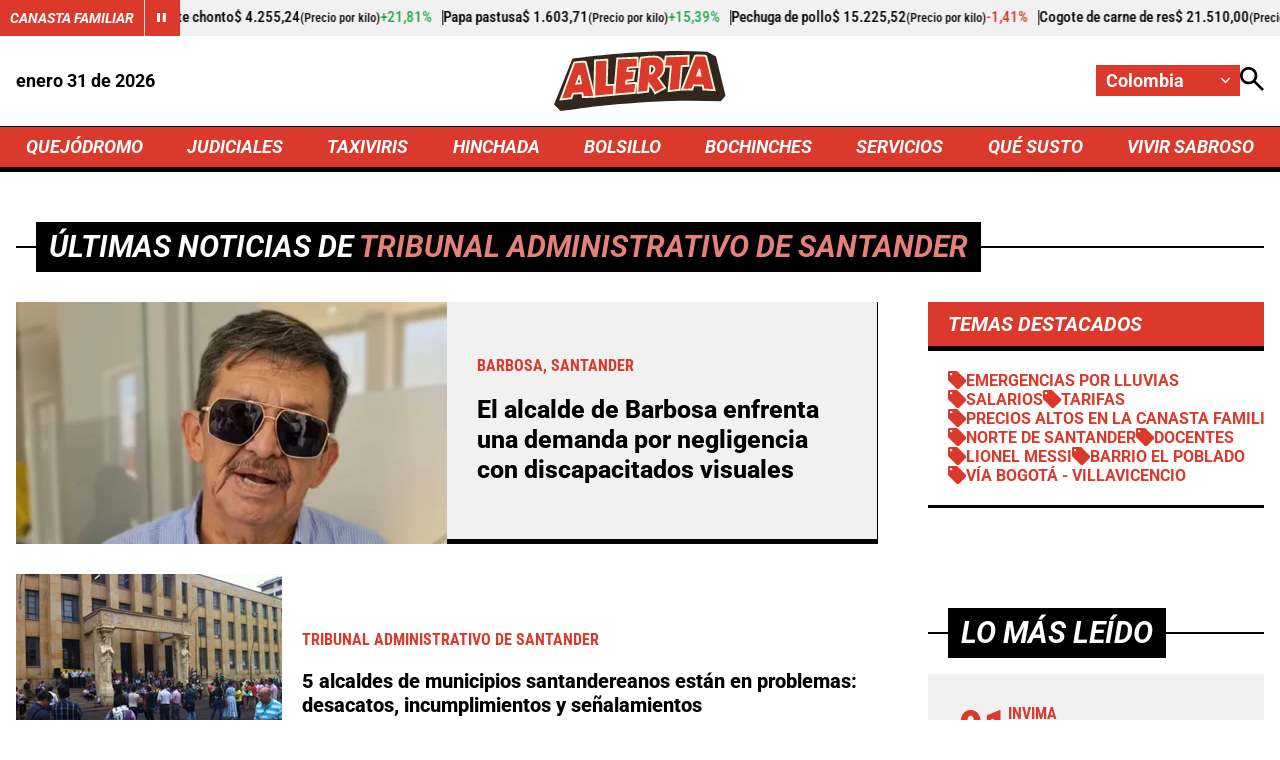

--- FILE ---
content_type: text/html; charset=utf-8
request_url: https://www.alerta.com.co/temas/tribunal-administrativo-de-santander
body_size: 11555
content:
<!DOCTYPE html>
<html lang="es">

<head>
    <title>Noticias de Tribunal Administrativo de Santander informaci&#xF3;n en tiempo real </title>
    
    
    
            <noscript>
                <link rel="stylesheet" href="https://i.alerta.com.co/__assets/assets/v0.0.0/desktop-tag-CFrgQeZx.css" />
            </noscript>
            <link rel="preload" href="https://i.alerta.com.co/__assets/assets/v0.0.0/desktop-tag-CFrgQeZx.css" as="style" />
                <style>
                    @font-face{font-family:Roboto;font-style:italic;font-weight:100 900;font-stretch:100%;font-display:swap;src:url(https://i.alerta.com.co/__assets/assets/v0.0.0/fonts/KFO5CnqEu92Fr1Mu53ZEC9_Vu3r1gIhOszmkC3kaWzU-B-UKatGS.woff2) format('woff2');unicode-range:U+0460-052F,U+1C80-1C8A,U+20B4,U+2DE0-2DFF,U+A640-A69F,U+FE2E-FE2F}@font-face{font-family:Roboto;font-style:italic;font-weight:100 900;font-stretch:100%;font-display:swap;src:url(https://i.alerta.com.co/__assets/assets/v0.0.0/fonts/KFO5CnqEu92Fr1Mu53ZEC9_Vu3r1gIhOszmkAnkaWzU-BQuZY0ec.woff2) format('woff2');unicode-range:U+0301,U+0400-045F,U+0490-0491,U+04B0-04B1,U+2116}@font-face{font-family:Roboto;font-style:italic;font-weight:100 900;font-stretch:100%;font-display:swap;src:url(https://i.alerta.com.co/__assets/assets/v0.0.0/fonts/KFO5CnqEu92Fr1Mu53ZEC9_Vu3r1gIhOszmkCnkaWzU-Cf6Wh-ak.woff2) format('woff2');unicode-range:U+1F00-1FFF}@font-face{font-family:Roboto;font-style:italic;font-weight:100 900;font-stretch:100%;font-display:swap;src:url(https://i.alerta.com.co/__assets/assets/v0.0.0/fonts/KFO5CnqEu92Fr1Mu53ZEC9_Vu3r1gIhOszmkBXkaWzU-NsgT4ukU.woff2) format('woff2');unicode-range:U+0370-0377,U+037A-037F,U+0384-038A,U+038C,U+038E-03A1,U+03A3-03FF}@font-face{font-family:Roboto;font-style:italic;font-weight:100 900;font-stretch:100%;font-display:swap;src:url(https://i.alerta.com.co/__assets/assets/v0.0.0/fonts/KFO5CnqEu92Fr1Mu53ZEC9_Vu3r1gIhOszmkenkaWzU-Dwush0cz.woff2) format('woff2');unicode-range:U+0302-0303,U+0305,U+0307-0308,U+0310,U+0312,U+0315,U+031A,U+0326-0327,U+032C,U+032F-0330,U+0332-0333,U+0338,U+033A,U+0346,U+034D,U+0391-03A1,U+03A3-03A9,U+03B1-03C9,U+03D1,U+03D5-03D6,U+03F0-03F1,U+03F4-03F5,U+2016-2017,U+2034-2038,U+203C,U+2040,U+2043,U+2047,U+2050,U+2057,U+205F,U+2070-2071,U+2074-208E,U+2090-209C,U+20D0-20DC,U+20E1,U+20E5-20EF,U+2100-2112,U+2114-2115,U+2117-2121,U+2123-214F,U+2190,U+2192,U+2194-21AE,U+21B0-21E5,U+21F1-21F2,U+21F4-2211,U+2213-2214,U+2216-22FF,U+2308-230B,U+2310,U+2319,U+231C-2321,U+2336-237A,U+237C,U+2395,U+239B-23B7,U+23D0,U+23DC-23E1,U+2474-2475,U+25AF,U+25B3,U+25B7,U+25BD,U+25C1,U+25CA,U+25CC,U+25FB,U+266D-266F,U+27C0-27FF,U+2900-2AFF,U+2B0E-2B11,U+2B30-2B4C,U+2BFE,U+3030,U+FF5B,U+FF5D,U+1D400-1D7FF,U+1EE00-1EEFF}@font-face{font-family:Roboto;font-style:italic;font-weight:100 900;font-stretch:100%;font-display:swap;src:url(https://i.alerta.com.co/__assets/assets/v0.0.0/fonts/KFO5CnqEu92Fr1Mu53ZEC9_Vu3r1gIhOszmkaHkaWzU-mQQU5nC4.woff2) format('woff2');unicode-range:U+0001-000C,U+000E-001F,U+007F-009F,U+20DD-20E0,U+20E2-20E4,U+2150-218F,U+2190,U+2192,U+2194-2199,U+21AF,U+21E6-21F0,U+21F3,U+2218-2219,U+2299,U+22C4-22C6,U+2300-243F,U+2440-244A,U+2460-24FF,U+25A0-27BF,U+2800-28FF,U+2921-2922,U+2981,U+29BF,U+29EB,U+2B00-2BFF,U+4DC0-4DFF,U+FFF9-FFFB,U+10140-1018E,U+10190-1019C,U+101A0,U+101D0-101FD,U+102E0-102FB,U+10E60-10E7E,U+1D2C0-1D2D3,U+1D2E0-1D37F,U+1F000-1F0FF,U+1F100-1F1AD,U+1F1E6-1F1FF,U+1F30D-1F30F,U+1F315,U+1F31C,U+1F31E,U+1F320-1F32C,U+1F336,U+1F378,U+1F37D,U+1F382,U+1F393-1F39F,U+1F3A7-1F3A8,U+1F3AC-1F3AF,U+1F3C2,U+1F3C4-1F3C6,U+1F3CA-1F3CE,U+1F3D4-1F3E0,U+1F3ED,U+1F3F1-1F3F3,U+1F3F5-1F3F7,U+1F408,U+1F415,U+1F41F,U+1F426,U+1F43F,U+1F441-1F442,U+1F444,U+1F446-1F449,U+1F44C-1F44E,U+1F453,U+1F46A,U+1F47D,U+1F4A3,U+1F4B0,U+1F4B3,U+1F4B9,U+1F4BB,U+1F4BF,U+1F4C8-1F4CB,U+1F4D6,U+1F4DA,U+1F4DF,U+1F4E3-1F4E6,U+1F4EA-1F4ED,U+1F4F7,U+1F4F9-1F4FB,U+1F4FD-1F4FE,U+1F503,U+1F507-1F50B,U+1F50D,U+1F512-1F513,U+1F53E-1F54A,U+1F54F-1F5FA,U+1F610,U+1F650-1F67F,U+1F687,U+1F68D,U+1F691,U+1F694,U+1F698,U+1F6AD,U+1F6B2,U+1F6B9-1F6BA,U+1F6BC,U+1F6C6-1F6CF,U+1F6D3-1F6D7,U+1F6E0-1F6EA,U+1F6F0-1F6F3,U+1F6F7-1F6FC,U+1F700-1F7FF,U+1F800-1F80B,U+1F810-1F847,U+1F850-1F859,U+1F860-1F887,U+1F890-1F8AD,U+1F8B0-1F8BB,U+1F8C0-1F8C1,U+1F900-1F90B,U+1F93B,U+1F946,U+1F984,U+1F996,U+1F9E9,U+1FA00-1FA6F,U+1FA70-1FA7C,U+1FA80-1FA89,U+1FA8F-1FAC6,U+1FACE-1FADC,U+1FADF-1FAE9,U+1FAF0-1FAF8,U+1FB00-1FBFF}@font-face{font-family:Roboto;font-style:italic;font-weight:100 900;font-stretch:100%;font-display:swap;src:url(https://i.alerta.com.co/__assets/assets/v0.0.0/fonts/KFO5CnqEu92Fr1Mu53ZEC9_Vu3r1gIhOszmkCXkaWzU-LqXHS6oa.woff2) format('woff2');unicode-range:U+0102-0103,U+0110-0111,U+0128-0129,U+0168-0169,U+01A0-01A1,U+01AF-01B0,U+0300-0301,U+0303-0304,U+0308-0309,U+0323,U+0329,U+1EA0-1EF9,U+20AB}@font-face{font-family:Roboto;font-style:italic;font-weight:100 900;font-stretch:100%;font-display:swap;src:url(https://i.alerta.com.co/__assets/assets/v0.0.0/fonts/KFO5CnqEu92Fr1Mu53ZEC9_Vu3r1gIhOszmkCHkaWzU-cqKqHPSO.woff2) format('woff2');unicode-range:U+0100-02BA,U+02BD-02C5,U+02C7-02CC,U+02CE-02D7,U+02DD-02FF,U+0304,U+0308,U+0329,U+1D00-1DBF,U+1E00-1E9F,U+1EF2-1EFF,U+2020,U+20A0-20AB,U+20AD-20C0,U+2113,U+2C60-2C7F,U+A720-A7FF}@font-face{font-family:Roboto;font-style:italic;font-weight:100 900;font-stretch:100%;font-display:swap;src:url(https://i.alerta.com.co/__assets/assets/v0.0.0/fonts/KFO5CnqEu92Fr1Mu53ZEC9_Vu3r1gIhOszmkBnka-HlDuTyNj.woff2) format('woff2');unicode-range:U+0000-00FF,U+0131,U+0152-0153,U+02BB-02BC,U+02C6,U+02DA,U+02DC,U+0304,U+0308,U+0329,U+2000-206F,U+20AC,U+2122,U+2191,U+2193,U+2212,U+2215,U+FEFF,U+FFFD}@font-face{font-family:Roboto;font-style:normal;font-weight:100 900;font-stretch:100%;font-display:swap;src:url(https://i.alerta.com.co/__assets/assets/v0.0.0/fonts/KFO7CnqEu92Fr1ME7kSn66aGLdTylUAMa3GUBGEe-3VVPul60.woff2) format('woff2');unicode-range:U+0460-052F,U+1C80-1C8A,U+20B4,U+2DE0-2DFF,U+A640-A69F,U+FE2E-FE2F}@font-face{font-family:Roboto;font-style:normal;font-weight:100 900;font-stretch:100%;font-display:swap;src:url(https://i.alerta.com.co/__assets/assets/v0.0.0/fonts/KFO7CnqEu92Fr1ME7kSn66aGLdTylUAMa3iUBGEe-B1tIhOr4.woff2) format('woff2');unicode-range:U+0301,U+0400-045F,U+0490-0491,U+04B0-04B1,U+2116}@font-face{font-family:Roboto;font-style:normal;font-weight:100 900;font-stretch:100%;font-display:swap;src:url(https://i.alerta.com.co/__assets/assets/v0.0.0/fonts/KFO7CnqEu92Fr1ME7kSn66aGLdTylUAMa3CUBGEe-DnPa8eh0.woff2) format('woff2');unicode-range:U+1F00-1FFF}@font-face{font-family:Roboto;font-style:normal;font-weight:100 900;font-stretch:100%;font-display:swap;src:url(https://i.alerta.com.co/__assets/assets/v0.0.0/fonts/KFO7CnqEu92Fr1ME7kSn66aGLdTylUAMa3-UBGEe-iaUSDqqS.woff2) format('woff2');unicode-range:U+0370-0377,U+037A-037F,U+0384-038A,U+038C,U+038E-03A1,U+03A3-03FF}@font-face{font-family:Roboto;font-style:normal;font-weight:100 900;font-stretch:100%;font-display:swap;src:url(https://i.alerta.com.co/__assets/assets/v0.0.0/fonts/KFO7CnqEu92Fr1ME7kSn66aGLdTylUAMawCUBGEe-CBNGtO38.woff2) format('woff2');unicode-range:U+0302-0303,U+0305,U+0307-0308,U+0310,U+0312,U+0315,U+031A,U+0326-0327,U+032C,U+032F-0330,U+0332-0333,U+0338,U+033A,U+0346,U+034D,U+0391-03A1,U+03A3-03A9,U+03B1-03C9,U+03D1,U+03D5-03D6,U+03F0-03F1,U+03F4-03F5,U+2016-2017,U+2034-2038,U+203C,U+2040,U+2043,U+2047,U+2050,U+2057,U+205F,U+2070-2071,U+2074-208E,U+2090-209C,U+20D0-20DC,U+20E1,U+20E5-20EF,U+2100-2112,U+2114-2115,U+2117-2121,U+2123-214F,U+2190,U+2192,U+2194-21AE,U+21B0-21E5,U+21F1-21F2,U+21F4-2211,U+2213-2214,U+2216-22FF,U+2308-230B,U+2310,U+2319,U+231C-2321,U+2336-237A,U+237C,U+2395,U+239B-23B7,U+23D0,U+23DC-23E1,U+2474-2475,U+25AF,U+25B3,U+25B7,U+25BD,U+25C1,U+25CA,U+25CC,U+25FB,U+266D-266F,U+27C0-27FF,U+2900-2AFF,U+2B0E-2B11,U+2B30-2B4C,U+2BFE,U+3030,U+FF5B,U+FF5D,U+1D400-1D7FF,U+1EE00-1EEFF}@font-face{font-family:Roboto;font-style:normal;font-weight:100 900;font-stretch:100%;font-display:swap;src:url(https://i.alerta.com.co/__assets/assets/v0.0.0/fonts/KFO7CnqEu92Fr1ME7kSn66aGLdTylUAMaxKUBGEe-Bm5C9Z0M.woff2) format('woff2');unicode-range:U+0001-000C,U+000E-001F,U+007F-009F,U+20DD-20E0,U+20E2-20E4,U+2150-218F,U+2190,U+2192,U+2194-2199,U+21AF,U+21E6-21F0,U+21F3,U+2218-2219,U+2299,U+22C4-22C6,U+2300-243F,U+2440-244A,U+2460-24FF,U+25A0-27BF,U+2800-28FF,U+2921-2922,U+2981,U+29BF,U+29EB,U+2B00-2BFF,U+4DC0-4DFF,U+FFF9-FFFB,U+10140-1018E,U+10190-1019C,U+101A0,U+101D0-101FD,U+102E0-102FB,U+10E60-10E7E,U+1D2C0-1D2D3,U+1D2E0-1D37F,U+1F000-1F0FF,U+1F100-1F1AD,U+1F1E6-1F1FF,U+1F30D-1F30F,U+1F315,U+1F31C,U+1F31E,U+1F320-1F32C,U+1F336,U+1F378,U+1F37D,U+1F382,U+1F393-1F39F,U+1F3A7-1F3A8,U+1F3AC-1F3AF,U+1F3C2,U+1F3C4-1F3C6,U+1F3CA-1F3CE,U+1F3D4-1F3E0,U+1F3ED,U+1F3F1-1F3F3,U+1F3F5-1F3F7,U+1F408,U+1F415,U+1F41F,U+1F426,U+1F43F,U+1F441-1F442,U+1F444,U+1F446-1F449,U+1F44C-1F44E,U+1F453,U+1F46A,U+1F47D,U+1F4A3,U+1F4B0,U+1F4B3,U+1F4B9,U+1F4BB,U+1F4BF,U+1F4C8-1F4CB,U+1F4D6,U+1F4DA,U+1F4DF,U+1F4E3-1F4E6,U+1F4EA-1F4ED,U+1F4F7,U+1F4F9-1F4FB,U+1F4FD-1F4FE,U+1F503,U+1F507-1F50B,U+1F50D,U+1F512-1F513,U+1F53E-1F54A,U+1F54F-1F5FA,U+1F610,U+1F650-1F67F,U+1F687,U+1F68D,U+1F691,U+1F694,U+1F698,U+1F6AD,U+1F6B2,U+1F6B9-1F6BA,U+1F6BC,U+1F6C6-1F6CF,U+1F6D3-1F6D7,U+1F6E0-1F6EA,U+1F6F0-1F6F3,U+1F6F7-1F6FC,U+1F700-1F7FF,U+1F800-1F80B,U+1F810-1F847,U+1F850-1F859,U+1F860-1F887,U+1F890-1F8AD,U+1F8B0-1F8BB,U+1F8C0-1F8C1,U+1F900-1F90B,U+1F93B,U+1F946,U+1F984,U+1F996,U+1F9E9,U+1FA00-1FA6F,U+1FA70-1FA7C,U+1FA80-1FA89,U+1FA8F-1FAC6,U+1FACE-1FADC,U+1FADF-1FAE9,U+1FAF0-1FAF8,U+1FB00-1FBFF}@font-face{font-family:Roboto;font-style:normal;font-weight:100 900;font-stretch:100%;font-display:swap;src:url(https://i.alerta.com.co/__assets/assets/v0.0.0/fonts/KFO7CnqEu92Fr1ME7kSn66aGLdTylUAMa3OUBGEe-24ctNiOc.woff2) format('woff2');unicode-range:U+0102-0103,U+0110-0111,U+0128-0129,U+0168-0169,U+01A0-01A1,U+01AF-01B0,U+0300-0301,U+0303-0304,U+0308-0309,U+0323,U+0329,U+1EA0-1EF9,U+20AB}@font-face{font-family:Roboto;font-style:normal;font-weight:100 900;font-stretch:100%;font-display:swap;src:url(https://i.alerta.com.co/__assets/assets/v0.0.0/fonts/KFO7CnqEu92Fr1ME7kSn66aGLdTylUAMa3KUBGEe-Dqr_DJ6L.woff2) format('woff2');unicode-range:U+0100-02BA,U+02BD-02C5,U+02C7-02CC,U+02CE-02D7,U+02DD-02FF,U+0304,U+0308,U+0329,U+1D00-1DBF,U+1E00-1E9F,U+1EF2-1EFF,U+2020,U+20A0-20AB,U+20AD-20C0,U+2113,U+2C60-2C7F,U+A720-A7FF}@font-face{font-family:Roboto;font-style:normal;font-weight:100 900;font-stretch:100%;font-display:swap;src:url(https://i.alerta.com.co/__assets/assets/v0.0.0/fonts/KFO7CnqEu92Fr1ME7kSn66aGLdTylUAMa3yUBA-CHnqiQTt.woff2) format('woff2');unicode-range:U+0000-00FF,U+0131,U+0152-0153,U+02BB-02BC,U+02C6,U+02DA,U+02DC,U+0304,U+0308,U+0329,U+2000-206F,U+20AC,U+2122,U+2191,U+2193,U+2212,U+2215,U+FEFF,U+FFFD}@font-face{font-family:'Roboto Condensed';font-style:italic;font-weight:100 900;font-display:swap;src:url(https://i.alerta.com.co/__assets/assets/v0.0.0/fonts/ieVj2ZhZI2eCN5jzbjEETS9weq8-19eLAgM9UvI-CdgCkzzU.woff2) format('woff2');unicode-range:U+0460-052F,U+1C80-1C8A,U+20B4,U+2DE0-2DFF,U+A640-A69F,U+FE2E-FE2F}@font-face{font-family:'Roboto Condensed';font-style:italic;font-weight:100 900;font-display:swap;src:url(https://i.alerta.com.co/__assets/assets/v0.0.0/fonts/ieVj2ZhZI2eCN5jzbjEETS9weq8-19eLCwM9UvI-Cb3d-hqI.woff2) format('woff2');unicode-range:U+0301,U+0400-045F,U+0490-0491,U+04B0-04B1,U+2116}@font-face{font-family:'Roboto Condensed';font-style:italic;font-weight:100 900;font-display:swap;src:url(https://i.alerta.com.co/__assets/assets/v0.0.0/fonts/ieVj2ZhZI2eCN5jzbjEETS9weq8-19eLAwM9UvI-l0W5GqVi.woff2) format('woff2');unicode-range:U+1F00-1FFF}@font-face{font-family:'Roboto Condensed';font-style:italic;font-weight:100 900;font-display:swap;src:url(https://i.alerta.com.co/__assets/assets/v0.0.0/fonts/ieVj2ZhZI2eCN5jzbjEETS9weq8-19eLDAM9UvI-A6bzigeM.woff2) format('woff2');unicode-range:U+0370-0377,U+037A-037F,U+0384-038A,U+038C,U+038E-03A1,U+03A3-03FF}@font-face{font-family:'Roboto Condensed';font-style:italic;font-weight:100 900;font-display:swap;src:url(https://i.alerta.com.co/__assets/assets/v0.0.0/fonts/ieVj2ZhZI2eCN5jzbjEETS9weq8-19eLAAM9UvI-BVyFsh0C.woff2) format('woff2');unicode-range:U+0102-0103,U+0110-0111,U+0128-0129,U+0168-0169,U+01A0-01A1,U+01AF-01B0,U+0300-0301,U+0303-0304,U+0308-0309,U+0323,U+0329,U+1EA0-1EF9,U+20AB}@font-face{font-family:'Roboto Condensed';font-style:italic;font-weight:100 900;font-display:swap;src:url(https://i.alerta.com.co/__assets/assets/v0.0.0/fonts/ieVj2ZhZI2eCN5jzbjEETS9weq8-19eLAQM9UvI-BV2iDxPS.woff2) format('woff2');unicode-range:U+0100-02BA,U+02BD-02C5,U+02C7-02CC,U+02CE-02D7,U+02DD-02FF,U+0304,U+0308,U+0329,U+1D00-1DBF,U+1E00-1E9F,U+1EF2-1EFF,U+2020,U+20A0-20AB,U+20AD-20C0,U+2113,U+2C60-2C7F,U+A720-A7FF}@font-face{font-family:'Roboto Condensed';font-style:italic;font-weight:100 900;font-display:swap;src:url(https://i.alerta.com.co/__assets/assets/v0.0.0/fonts/ieVj2ZhZI2eCN5jzbjEETS9weq8-19eLDwM9-iMflhgpX.woff2) format('woff2');unicode-range:U+0000-00FF,U+0131,U+0152-0153,U+02BB-02BC,U+02C6,U+02DA,U+02DC,U+0304,U+0308,U+0329,U+2000-206F,U+20AC,U+2122,U+2191,U+2193,U+2212,U+2215,U+FEFF,U+FFFD}@font-face{font-family:'Roboto Condensed';font-style:normal;font-weight:100 900;font-display:swap;src:url(https://i.alerta.com.co/__assets/assets/v0.0.0/fonts/ieVl2ZhZI2eCN5jzbjEETS9weq8-19-7DRs5-DhztH7TG.woff2) format('woff2');unicode-range:U+0460-052F,U+1C80-1C8A,U+20B4,U+2DE0-2DFF,U+A640-A69F,U+FE2E-FE2F}@font-face{font-family:'Roboto Condensed';font-style:normal;font-weight:100 900;font-display:swap;src:url(https://i.alerta.com.co/__assets/assets/v0.0.0/fonts/ieVl2ZhZI2eCN5jzbjEETS9weq8-19a7DRs5-DcSt-2BC.woff2) format('woff2');unicode-range:U+0301,U+0400-045F,U+0490-0491,U+04B0-04B1,U+2116}@font-face{font-family:'Roboto Condensed';font-style:normal;font-weight:100 900;font-display:swap;src:url(https://i.alerta.com.co/__assets/assets/v0.0.0/fonts/ieVl2ZhZI2eCN5jzbjEETS9weq8-1967DRs5-CuKbLwpm.woff2) format('woff2');unicode-range:U+1F00-1FFF}@font-face{font-family:'Roboto Condensed';font-style:normal;font-weight:100 900;font-display:swap;src:url(https://i.alerta.com.co/__assets/assets/v0.0.0/fonts/ieVl2ZhZI2eCN5jzbjEETS9weq8-19G7DRs5-Cvhr4n9Q.woff2) format('woff2');unicode-range:U+0370-0377,U+037A-037F,U+0384-038A,U+038C,U+038E-03A1,U+03A3-03FF}@font-face{font-family:'Roboto Condensed';font-style:normal;font-weight:100 900;font-display:swap;src:url(https://i.alerta.com.co/__assets/assets/v0.0.0/fonts/ieVl2ZhZI2eCN5jzbjEETS9weq8-1927DRs5-BQ3qeiTz.woff2) format('woff2');unicode-range:U+0102-0103,U+0110-0111,U+0128-0129,U+0168-0169,U+01A0-01A1,U+01AF-01B0,U+0300-0301,U+0303-0304,U+0308-0309,U+0323,U+0329,U+1EA0-1EF9,U+20AB}@font-face{font-family:'Roboto Condensed';font-style:normal;font-weight:100 900;font-display:swap;src:url(https://i.alerta.com.co/__assets/assets/v0.0.0/fonts/ieVl2ZhZI2eCN5jzbjEETS9weq8-19y7DRs5-Db2M7toj.woff2) format('woff2');unicode-range:U+0100-02BA,U+02BD-02C5,U+02C7-02CC,U+02CE-02D7,U+02DD-02FF,U+0304,U+0308,U+0329,U+1D00-1DBF,U+1E00-1E9F,U+1EF2-1EFF,U+2020,U+20A0-20AB,U+20AD-20C0,U+2113,U+2C60-2C7F,U+A720-A7FF}@font-face{font-family:'Roboto Condensed';font-style:normal;font-weight:100 900;font-display:swap;src:url(https://i.alerta.com.co/__assets/assets/v0.0.0/fonts/ieVl2ZhZI2eCN5jzbjEETS9weq8-19K7DQ-Cxzi1x1i.woff2) format('woff2');unicode-range:U+0000-00FF,U+0131,U+0152-0153,U+02BB-02BC,U+02C6,U+02DA,U+02DC,U+0304,U+0308,U+0329,U+2000-206F,U+20AC,U+2122,U+2191,U+2193,U+2212,U+2215,U+FEFF,U+FFFD}
                </style>
    
    <meta charset="utf-8" />
<meta http-equiv="x-ua-compatible" content="ie=edge">
<meta name="viewport" content="width=device-width, initial-scale=1.0">
<meta name="author" content="Alerta" />
<meta name="version" content="0.2.24.0" />
	<meta name="description" content="Encuentra informaci&#xF3;n noticiosa de Tribunal Administrativo de Santander" />
	<link href="https://www.alerta.com.co/temas/tribunal-administrativo-de-santander" rel="canonical">

	<meta name="robots" content="index, follow, max-image-preview:large">
		<meta name="googlebot" content="index, follow">

            <meta name="twitter:card" content="summary" />
            <meta name="twitter:site" content="@AlertaBogota" />
            <meta name="twitter:title" content="Noticias de Tribunal Administrativo de Santander informaci&#xF3;n en tiempo real " />
            <meta name="twitter:description" content="Encuentra informaci&#xF3;n noticiosa de Tribunal Administrativo de Santander" />
            <meta name="twitter:image" content="https://i.alerta.com.co/img/alerta-site-default.jpg?w=1280" />

    <meta property="og:site_name" content="Alerta">
    <meta property="og:title" content="Noticias de Tribunal Administrativo de Santander informaci&#xF3;n en tiempo real " />
    <meta property="og:type" content="website" />
    <meta property="og:url" content="https://www.alerta.com.co/temas/tribunal-administrativo-de-santander" />
    <meta property="og:image" content="https://i.alerta.com.co/img/alerta-site-default.jpg?w=1280" />
    <meta property="og:image:type" content="image/jpeg" />
    <meta property="og:image:alt" content="Noticias de Tribunal Administrativo de Santander informaci&#xF3;n en tiempo real " />
    <meta property="og:image:width" content="1280" />
    <meta property="og:image:height" content="720" />
    <meta property="og:description" content="Encuentra informaci&#xF3;n noticiosa de Tribunal Administrativo de Santander" />
    <meta property="og:locale" content="es_CO" />
    <!--Whatsapp-->
    <meta property="og:image" content="https://i.alerta.com.co/img/alerta-site-default.jpg?w=400&amp;r=1_1" />
    <meta property="og:image:type" content="image/jpeg" />



<link rel="apple-touch-icon" sizes="180x180" href="https://i.alerta.com.co/__assets/favicon/apple-touch-icon.png" />
<link rel="shortcut icon" href="https://i.alerta.com.co/__assets/favicon/favicon.ico" />
<link rel="icon" type="image/svg+xml" href="https://i.alerta.com.co/__assets/favicon/favicon.svg" />




    <script async src="//i.e-planning.net/layers/hbdfp.js" id="hbepl" data-isv="us.img.e-planning.net" data-sv="ads.us.e-planning.net" data-ci="2a4fe" data-proxy=true></script>
        
                <script>
                    dataLayer = [{
                        'isMobile': false,
                    }];
                </script>

        <!-- Google Tag Manager -->
        <script>
            (function (w, d, s, l, i) {
                w[l] = w[l] || []; w[l].push({
                    'gtm.start':
                        new Date().getTime(), event: 'gtm.js'
                }); var f = d.getElementsByTagName(s)[0],
                    j = d.createElement(s), dl = l != 'dataLayer' ? '&l=' + l : ''; j.async = true; j.src =
                        'https://www.googletagmanager.com/gtm.js?id=' + i + dl; f.parentNode.insertBefore(j, f);
            })(window, document, 'script', 'dataLayer', 'GTM-5SKMHG3K');</script>
        <!-- End Google Tag Manager -->
    

    <script>
        var youtubeIframeReady = false;
        function onYouTubeIframeAPIReady() {
            youtubeIframeReady = true;
        }
    </script>
</head>

<body>
        
            <!-- Google Tag Manager (noscript) -->
            <noscript>
                <iframe src="https://www.googletagmanager.com/ns.html?id=GTM-5SKMHG3K" height="0" width="0"
                        style="display:none;visibility:hidden" title="ga"></iframe>
            </noscript>
            <!-- End Google Tag Manager (noscript) -->
        
    <style id="loading-styles">
	.loading_screen {
		background: linear-gradient(to bottom, #f9f9f9 10%, #eeeff3 100%);
		left: 0;
		height: 100%;
		position: fixed;
		top: 0;
		width: 100%;
		z-index: 10000;
		display: flex;
		flex-direction: column;
		justify-content: center;
		align-items: center;
	}

	.loader svg {
		width: 160px;
		height: 110px;
		padding: 2px;
		background: transparent;
	}

	.loader svg .cls-1 {
		animation: pulse-fill-cls1 1.5s infinite;
	}

	.loader svg .cls-2 {
		animation: pulse-fill-cls2 1.5s infinite;
	}

	.loader svg .cls-3 {
		animation: pulse-fill-cls3 1.5s infinite;
	}

	.loader {
		width: 50px;
		aspect-ratio: 2;
		--background-dots: no-repeat radial-gradient(circle closest-side, #D82027 70%, #0000);
		background: var(--background-dots) 0% 50%, var(--background-dots) 50% 50%, var(--background-dots) 100% 50%;
		background-size: calc(100%/3) 50%;
		animation: loader-animation 1s infinite linear;
		margin: 0 auto;
	}

	@keyframes loader-animation {
		20% {
			background-position: 0% 0%, 50% 50%, 100% 50%
		}

		40% {
			background-position: 0% 100%, 50% 0%, 100% 50%
		}

		60% {
			background-position: 0% 50%, 50% 100%, 100% 0%
		}

		80% {
			background-position: 0% 50%, 50% 50%, 100% 100%
		}
	}

	@keyframes pulse-fill-cls1 {

		0%,
		100% {
			fill: #3c9dff;
		}

		50% {
			fill: #90caff;
		}
	}

	@keyframes pulse-fill-cls2 {

		0%,
		100% {
			fill: #073a8c;
		}

		50% {
			fill: #4a6fb3;
		}
	}

	@keyframes pulse-fill-cls3 {

		0%,
		100% {
			fill: #be0c07;
		}

		50% {
			fill: #ff6f60;
		}
	}
</style>
<style id="hide-principal">
	#principal-html {
		display: none;
	}
</style>

<div class="loading_screen">
	<div class="loader">
	</div>
</div>
<script>
	var loadingRemoved = false;
	var cleanLoading = function () {
		if (!loadingRemoved) {
			loadingRemoved = true;
			document.getElementById('hide-principal').remove();
			document.getElementsByClassName('loading_screen')[0].remove();
		}
	}
</script>
    <div id="principal-html" class="tag-page" data-zone-id="">


    <header class="is-header-zone with-breadcrumb"
            v-bind:class="{compact: isHeaderCompact }" data-mrf-recirculation="Header">
        <agro-quotes></agro-quotes>
        <div class="top container">
            <format-date :format="'MMMM DD [de] YYYY'"></format-date>
            <a class="home-logo" href="/" aria-label="Ir a Inicio">
                <img class="logo" src="https://i.alerta.com.co/media/logos/2026/01/15/230204/alerta.svg" alt="Logo Alerta" width="0" height="0" />
            </a>
            <div class="actions">
                <div class="city-selector">
                    <button @click="toggleCitiesMenu" type="button" aria-label="Cambiar localización" v-bind:class="{open: isCitiesMenuOpen }">
                        <span>Colombia</span>
                        <svg class="icon-keyboardarrow" width="1024" height="1024" viewBox="0 0 1024 1024" preserveAspectRatio="xMinYMin" aria-hidden="true" focusable="false"><use href="/ui/v1/icons.svg#icon-keyboardarrow"></use></svg>
                    </button>
                    <div class="cities" v-bind:class="{ show: isCitiesMenuOpen }">
                                <a class="city"
                                    href="https://www.alerta.com.co/temas/tribunal-administrativo-de-santander?zone=barranquilla">Barranquilla</a>
                                <a class="city"
                                    href="https://www.alerta.com.co/temas/tribunal-administrativo-de-santander?zone=bogota">Bogot&#xE1;</a>
                                <a class="city"
                                    href="https://www.alerta.com.co/temas/tribunal-administrativo-de-santander?zone=bucaramanga">Bucaramanga</a>
                                <a class="city"
                                    href="https://www.alerta.com.co/temas/tribunal-administrativo-de-santander?zone=cartagena">Cartagena</a>
                                <a class="city"
                                    href="https://www.alerta.com.co/temas/tribunal-administrativo-de-santander?zone=cucuta">C&#xFA;cuta</a>
                                <a class="city"
                                    href="https://www.alerta.com.co/temas/tribunal-administrativo-de-santander?zone=neiva">Neiva</a>
                                <a class="city"
                                    href="https://www.alerta.com.co/temas/tribunal-administrativo-de-santander?zone=paisa">Paisa</a>
                                <a class="city"
                                    href="https://www.alerta.com.co/temas/tribunal-administrativo-de-santander?zone=tolima">Tolima</a>
                    </div>
                </div>
                <search-box action-url="https://www.alerta.com.co/buscar"></search-box>
            </div>
        </div>
        <nav class="nav-items">
            <div class="wrap-nav container">
                        <a class="nav-link" href="https://www.alerta.com.co/quejodromo">QUEJ&#xD3;DROMO</a>
                        <a class="nav-link" href="https://www.alerta.com.co/judiciales">JUDICIALES</a>
                        <a class="nav-link" href="https://www.alerta.com.co/taxiviris">TAXIVIRIS</a>
                        <a class="nav-link" href="https://www.alerta.com.co/hinchada">HINCHADA</a>
                        <a class="nav-link" href="https://www.alerta.com.co/bolsillo">BOLSILLO</a>
                        <a class="nav-link" href="https://www.alerta.com.co/bochinches">BOCHINCHES</a>
                        <a class="nav-link" href="https://www.alerta.com.co/servicios">SERVICIOS</a>
                        <a class="nav-link" href="https://www.alerta.com.co/que-susto">QU&#xC9; SUSTO</a>
                        <a class="nav-link" href="https://www.alerta.com.co/vivir-sabroso">VIVIR SABROSO</a>
            </div>
        </nav>
            <div class="breadcrumb container">
                <a href="/" aria-label="Ir a Inicio">
                    <img class="logo-bc" src="https://i.alerta.com.co/media/logos/2026/01/15/230204/alerta.svg" alt="Logo Alerta" width="0" height="0" />
                </a>
                <ul class="breadcrumb-items">
                        <li class="breadcrumb-first ">
                            <a href="/">INICIO</a>
                            <hr class="v" />
                        </li>
                    <li>
                        <span title="Tribunal Administrativo de Santander">
                            Tribunal Administrativo de Santander
                        </span>
                    </li>
                </ul>
            </div>
        <breaking-news></breaking-news>
    </header>
        <main class="wrapper-main with-breadcrumb"
              v-bind:class="{ compact: isHeaderCompact , withBreakingNews: breakingNews?.isActive }">
            
    <div class="tag container cols-container">
        <div class="main-title">
            <h1 class="label">Últimas noticias de <span>Tribunal Administrativo de Santander</span></h1>
        </div>
        <h2 class="hide">Noticias</h2>
            <div class="opening" data-mrf-recirculation="Apertura">
                
    <div class="news-1 b-i">
        
    <a class="img-wrap" href="https://bucaramanga.alerta.com.co/quejodromo/el-alcalde-de-barbosa-enfrenta-una-demanda-por-negligencia-con-discapacitados-visuales-232803">
        
    <img class="lazyload"
         alt="El alcalde de Barbosa, Marco Alirio Cort&#xE9;s"
         data-src="https://i.alerta.com.co/media/news-images/2026/01/23/214855/marco-alirio-cortes-alcalde-de-barbosa-santander-1200x675.jpg"
         src="data:image/svg+xml,%3Csvg xmlns='http://www.w3.org/2000/svg' viewBox='0 0 1200 675'%3E%3C/svg%3E"
         height="675"
         width="1200"
         onerror="this.src='data:image/svg+xml,%3Csvg xmlns=\'http://www.w3.org/2000/svg\' viewBox=\'0 0 1200 675\'%3E%3C/svg%3E'" />
    <noscript>
        <img loading="lazy"
             alt="El alcalde de Barbosa, Marco Alirio Cort&#xE9;s"
             src="https://i.alerta.com.co/media/news-images/2026/01/23/214855/marco-alirio-cortes-alcalde-de-barbosa-santander-1200x675.jpg?w=480"
             height="675"
             width="1200" />
    </noscript>

        
    </a>

        <div class="info">
            
    <a class="kicker" href="https://www.alerta.com.co/temas/barbosa-santander">
        <div class="title">
            Barbosa, Santander
        </div>
    </a>

            <h3 class="news-card-title">
                <a href="https://bucaramanga.alerta.com.co/quejodromo/el-alcalde-de-barbosa-enfrenta-una-demanda-por-negligencia-con-discapacitados-visuales-232803">
                    El alcalde de Barbosa enfrenta una demanda por negligencia con discapacitados visuales
                </a>
            </h3>
        </div>
    </div>

            </div>

        <section class="news-listing col-1" data-mrf-recirculation="Listado de Noticias">
            

    <div class="news-1 ">
        
    <a class="img-wrap" href="https://bucaramanga.alerta.com.co/judiciales/5-alcaldes-de-santander-estan-en-problemas-232780">
        
    <img class="lazyload"
         alt="Palacio de Justicia de Bucaramanga (ARCHIVO)"
         data-src="https://i.alerta.com.co/alerta_santander/public/2024-10/palacio_de_justicia_de_bucaramanga_archivo_0.jpg"
         src="data:image/svg+xml,%3Csvg xmlns='http://www.w3.org/2000/svg' viewBox='0 0 1280 956'%3E%3C/svg%3E"
         height="956"
         width="1280"
         onerror="this.src='data:image/svg+xml,%3Csvg xmlns=\'http://www.w3.org/2000/svg\' viewBox=\'0 0 1280 956\'%3E%3C/svg%3E'" />
    <noscript>
        <img loading="lazy"
             alt="Palacio de Justicia de Bucaramanga (ARCHIVO)"
             src="https://i.alerta.com.co/alerta_santander/public/2024-10/palacio_de_justicia_de_bucaramanga_archivo_0.jpg?w=480"
             height="956"
             width="1280" />
    </noscript>

        
    </a>

        <div class="info">
            
    <a class="kicker" href="https://www.alerta.com.co/temas/tribunal-administrativo-de-santander">
        <div class="title">
            Tribunal Administrativo de Santander
        </div>
    </a>

            <h3 class="news-card-title">
                <a href="https://bucaramanga.alerta.com.co/judiciales/5-alcaldes-de-santander-estan-en-problemas-232780">
                    5 alcaldes de municipios santandereanos est&#xE1;n en problemas: desacatos, incumplimientos y se&#xF1;alamientos
                </a>
            </h3>
        </div>
    </div>

    <div class="news-1 ">
        
    <a class="img-wrap" href="https://bucaramanga.alerta.com.co/quejodromo/procuraduria-respalda-a-cristian-portilla-232685">
        
    <img class="lazyload"
         alt="Cristian Portilla"
         data-src="https://i.alerta.com.co/alerta_santander/public/2025-12/cristian_portilla_2025_0.png"
         src="data:image/svg+xml,%3Csvg xmlns='http://www.w3.org/2000/svg' viewBox='0 0 1300 760'%3E%3C/svg%3E"
         height="760"
         width="1300"
         onerror="this.src='data:image/svg+xml,%3Csvg xmlns=\'http://www.w3.org/2000/svg\' viewBox=\'0 0 1300 760\'%3E%3C/svg%3E'" />
    <noscript>
        <img loading="lazy"
             alt="Cristian Portilla"
             src="https://i.alerta.com.co/alerta_santander/public/2025-12/cristian_portilla_2025_0.png?w=480"
             height="760"
             width="1300" />
    </noscript>

        
    </a>

        <div class="info">
            
    <a class="kicker" href="https://www.alerta.com.co/temas/procuraduria-general-de-la-nacion">
        <div class="title">
            Procuradur&#xED;a General de la Naci&#xF3;n
        </div>
    </a>

            <h3 class="news-card-title">
                <a href="https://bucaramanga.alerta.com.co/quejodromo/procuraduria-respalda-a-cristian-portilla-232685">
                    La Procuradur&#xED;a respalda a Cristian Portilla: pide al Tribunal no suspender su elecci&#xF3;n como alcalde de Bucaramanga
                </a>
            </h3>
        </div>
    </div>

    <div class="news-1 ">
        
    <a class="img-wrap" href="https://bucaramanga.alerta.com.co/judiciales/tribunal-sanciona-alcalde-de-san-gil-232591">
        
    <img class="lazyload"
         alt="El alcalde de San Gil fue sancionado por el Tribunal Administrativo de Santander"
         data-src="https://i.alerta.com.co/media/news-images/2026/01/21/163328/edgar-orlando-pinzon-alcalde-de-san-gil-1200x675.jpg"
         src="data:image/svg+xml,%3Csvg xmlns='http://www.w3.org/2000/svg' viewBox='0 0 1200 675'%3E%3C/svg%3E"
         height="675"
         width="1200"
         onerror="this.src='data:image/svg+xml,%3Csvg xmlns=\'http://www.w3.org/2000/svg\' viewBox=\'0 0 1200 675\'%3E%3C/svg%3E'" />
    <noscript>
        <img loading="lazy"
             alt="El alcalde de San Gil fue sancionado por el Tribunal Administrativo de Santander"
             src="https://i.alerta.com.co/media/news-images/2026/01/21/163328/edgar-orlando-pinzon-alcalde-de-san-gil-1200x675.jpg?w=480"
             height="675"
             width="1200" />
    </noscript>

        
    </a>

        <div class="info">
            
    <a class="kicker" href="https://www.alerta.com.co/temas/alcaldia-de-san-gil">
        <div class="title">
            Alcald&#xED;a de San Gil
        </div>
    </a>

            <h3 class="news-card-title">
                <a href="https://bucaramanga.alerta.com.co/judiciales/tribunal-sanciona-alcalde-de-san-gil-232591">
                    El Tribunal Administrativo de Santander ratific&#xF3; sanci&#xF3;n en contra del alcalde de San Gil por desacato
                </a>
            </h3>
        </div>
    </div>

    <div class="news-1 ">
        
    <a class="img-wrap" href="https://bucaramanga.alerta.com.co/judiciales/tribunal-administrativo-de-santander-anula-descuento-del-impuesto-vehicular-228680">
        
    <img class="lazyload"
         alt="Venta veh&#xED;culos"
         data-src="https://i.alerta.com.co/alerta_santander/public/2024-04/venta_vehiculos_3_0.jpg"
         src="data:image/svg+xml,%3Csvg xmlns='http://www.w3.org/2000/svg' viewBox='0 0 1300 760'%3E%3C/svg%3E"
         height="760"
         width="1300"
         onerror="this.src='data:image/svg+xml,%3Csvg xmlns=\'http://www.w3.org/2000/svg\' viewBox=\'0 0 1300 760\'%3E%3C/svg%3E'" />
    <noscript>
        <img loading="lazy"
             alt="Venta veh&#xED;culos"
             src="https://i.alerta.com.co/alerta_santander/public/2024-04/venta_vehiculos_3_0.jpg?w=480"
             height="760"
             width="1300" />
    </noscript>

        
    </a>

        <div class="info">
            
    <a class="kicker" href="https://www.alerta.com.co/temas/tribunal-administrativo-de-santander">
        <div class="title">
            Tribunal Administrativo de Santander
        </div>
    </a>

            <h3 class="news-card-title">
                <a href="https://bucaramanga.alerta.com.co/judiciales/tribunal-administrativo-de-santander-anula-descuento-del-impuesto-vehicular-228680">
                    Tribunal Administrativo anula beneficio tributario del impuesto vehicular en Santander
                </a>
            </h3>
        </div>
    </div>

    <div class="news-1 ">
        
    <a class="img-wrap" href="https://bucaramanga.alerta.com.co/judiciales/santander-procuraduria-pidio-suspender-cobro-del-peaje-la-punta-226858">
        
    <img class="lazyload"
         alt="Peaje Mesa de los Santos"
         data-src="https://i.alerta.com.co/alerta_santander/public/2024-08/peaje_mesa_de_los_santos_0_3_0.jpg"
         src="data:image/svg+xml,%3Csvg xmlns='http://www.w3.org/2000/svg' viewBox='0 0 1200 691'%3E%3C/svg%3E"
         height="691"
         width="1200"
         onerror="this.src='data:image/svg+xml,%3Csvg xmlns=\'http://www.w3.org/2000/svg\' viewBox=\'0 0 1200 691\'%3E%3C/svg%3E'" />
    <noscript>
        <img loading="lazy"
             alt="Peaje Mesa de los Santos"
             src="https://i.alerta.com.co/alerta_santander/public/2024-08/peaje_mesa_de_los_santos_0_3_0.jpg?w=480"
             height="691"
             width="1200" />
    </noscript>

        
    </a>

        <div class="info">
            
    <a class="kicker" href="https://www.alerta.com.co/temas/gobernacion-de-santander">
        <div class="title">
            Gobernaci&#xF3;n de Santander
        </div>
    </a>

            <h3 class="news-card-title">
                <a href="https://bucaramanga.alerta.com.co/judiciales/santander-procuraduria-pidio-suspender-cobro-del-peaje-la-punta-226858">
                    La Procuradur&#xED;a solicit&#xF3; al Tribunal suspender el cobro del peaje de La Mesa de Los Santos
                </a>
            </h3>
        </div>
    </div>

    <div class="news-1 ">
        
    <a class="img-wrap" href="https://bucaramanga.alerta.com.co/judiciales/santander-la-uis-debera-justificar-el-contrato-de-juliana-guerrero-226171">
        
    <img class="lazyload"
         alt="Juliana Guerrero, viceministra de Juventudes."
         data-src="https://i.alerta.com.co/alerta_santander/public/2025-07/dd651ac7-b19b-4002-b0e9-b70a50a4dd2f_0.jpeg"
         src="data:image/svg+xml,%3Csvg xmlns='http://www.w3.org/2000/svg' viewBox='0 0 1030 818'%3E%3C/svg%3E"
         height="818"
         width="1030"
         onerror="this.src='data:image/svg+xml,%3Csvg xmlns=\'http://www.w3.org/2000/svg\' viewBox=\'0 0 1030 818\'%3E%3C/svg%3E'" />
    <noscript>
        <img loading="lazy"
             alt="Juliana Guerrero, viceministra de Juventudes."
             src="https://i.alerta.com.co/alerta_santander/public/2025-07/dd651ac7-b19b-4002-b0e9-b70a50a4dd2f_0.jpeg?w=480"
             height="818"
             width="1030" />
    </noscript>

        
    </a>

        <div class="info">
            
    <a class="kicker" href="https://www.alerta.com.co/temas/universidad-industrial-de-santander">
        <div class="title">
            Universidad Industrial de Santander
        </div>
    </a>

            <h3 class="news-card-title">
                <a href="https://bucaramanga.alerta.com.co/judiciales/santander-la-uis-debera-justificar-el-contrato-de-juliana-guerrero-226171">
                    La UIS deber&#xE1; justificar selecci&#xF3;n de la viceministra Juliana Guerrero en convenio por $14.500 millones
                </a>
            </h3>
        </div>
    </div>

    <div class="news-1 ">
        
    <a class="img-wrap" href="https://bucaramanga.alerta.com.co/quejodromo/bucaramanga-se-deberan-definir-lugares-y-horarios-para-el-consumo-de-droga-223857">
        
    <img class="lazyload"
         alt="Un Juez fall&#xF3; a favor de la Alcald&#xED;a y se mantiene el decreto de prohibici&#xF3;n"
         data-src="https://i.alerta.com.co/alerta_santander/public/2025-04/parque_bucaramanga_1_0.jpg"
         src="data:image/svg+xml,%3Csvg xmlns='http://www.w3.org/2000/svg' viewBox='0 0 1000 554'%3E%3C/svg%3E"
         height="554"
         width="1000"
         onerror="this.src='data:image/svg+xml,%3Csvg xmlns=\'http://www.w3.org/2000/svg\' viewBox=\'0 0 1000 554\'%3E%3C/svg%3E'" />
    <noscript>
        <img loading="lazy"
             alt="Un Juez fall&#xF3; a favor de la Alcald&#xED;a y se mantiene el decreto de prohibici&#xF3;n"
             src="https://i.alerta.com.co/alerta_santander/public/2025-04/parque_bucaramanga_1_0.jpg?w=480"
             height="554"
             width="1000" />
    </noscript>

        
    </a>

        <div class="info">
            
    <a class="kicker" href="https://www.alerta.com.co/temas/prohibicion">
        <div class="title">
            Prohibici&#xF3;n
        </div>
    </a>

            <h3 class="news-card-title">
                <a href="https://bucaramanga.alerta.com.co/quejodromo/bucaramanga-se-deberan-definir-lugares-y-horarios-para-el-consumo-de-droga-223857">
                    Alcalde (e) de Bucaramanga contempla posibilidades para definir lugares y horarios aptos para el consumo de sustancias psicoactivas
                </a>
            </h3>
        </div>
    </div>

    <div class="news-1 ">
        
    <a class="img-wrap" href="https://bucaramanga.alerta.com.co/judiciales/santander-declaran-el-paramo-de-santurban-como-sujeto-de-derechos-216841">
        
    <img class="lazyload"
         alt="P&#xE1;ramo de Santurb&#xE1;n"
         data-src="https://i.alerta.com.co/alerta_santander/public/2025-04/paramo_santurban_bucaramanga_abr_11_2_0.png"
         src="data:image/svg+xml,%3Csvg xmlns='http://www.w3.org/2000/svg' viewBox='0 0 1200 675'%3E%3C/svg%3E"
         height="675"
         width="1200"
         onerror="this.src='data:image/svg+xml,%3Csvg xmlns=\'http://www.w3.org/2000/svg\' viewBox=\'0 0 1200 675\'%3E%3C/svg%3E'" />
    <noscript>
        <img loading="lazy"
             alt="P&#xE1;ramo de Santurb&#xE1;n"
             src="https://i.alerta.com.co/alerta_santander/public/2025-04/paramo_santurban_bucaramanga_abr_11_2_0.png?w=480"
             height="675"
             width="1200" />
    </noscript>

        
    </a>

        <div class="info">
            
    <a class="kicker" href="https://www.alerta.com.co/temas/paramo-de-santurban">
        <div class="title">
            P&#xE1;ramo de Santurb&#xE1;n
        </div>
    </a>

            <h3 class="news-card-title">
                <a href="https://bucaramanga.alerta.com.co/judiciales/santander-declaran-el-paramo-de-santurban-como-sujeto-de-derechos-216841">
                    Tribunal Administrativo de Santander ordena que se tomen acciones reales para proteger el p&#xE1;ramo de Santurb&#xE1;n
                </a>
            </h3>
        </div>
    </div>

    <div class="news-1 ">
        
    <a class="img-wrap" href="https://bucaramanga.alerta.com.co/taxiviris/santander-suspendieron-el-pico-y-placa-en-floridablanca-216064">
        
    <img class="lazyload"
         alt="Floridablanca"
         data-src="https://i.alerta.com.co/alerta_santander/public/2025-07/pico_y_placa_dos_0.jpg"
         src="data:image/svg+xml,%3Csvg xmlns='http://www.w3.org/2000/svg' viewBox='0 0 503 356'%3E%3C/svg%3E"
         height="356"
         width="503"
         onerror="this.src='data:image/svg+xml,%3Csvg xmlns=\'http://www.w3.org/2000/svg\' viewBox=\'0 0 503 356\'%3E%3C/svg%3E'" />
    <noscript>
        <img loading="lazy"
             alt="Floridablanca"
             src="https://i.alerta.com.co/alerta_santander/public/2025-07/pico_y_placa_dos_0.jpg?w=480"
             height="356"
             width="503" />
    </noscript>

        
    </a>

        <div class="info">
            
    <a class="kicker" href="https://www.alerta.com.co/temas/pico-y-placa">
        <div class="title">
            PICO Y PLACA
        </div>
    </a>

            <h3 class="news-card-title">
                <a href="https://bucaramanga.alerta.com.co/taxiviris/santander-suspendieron-el-pico-y-placa-en-floridablanca-216064">
                    &#xA1;No va m&#xE1;s! Se suspendi&#xF3; el pico y placa en Floridablanca
                </a>
            </h3>
        </div>
    </div>

    <div class="news-1 ">
        
    <a class="img-wrap" href="https://bucaramanga.alerta.com.co/judiciales/santander-se-suspendio-la-tasa-de-seguridad-departamental-212419">
        
    <img class="lazyload"
         alt="Camilo Machado (concejal), Danovis Lozano (diputado) y Carlos Parra (concejal)"
         data-src="https://i.alerta.com.co/alerta_santander/public/2025-06/camilo_machado_concejal_danovis_lozano_diputado_y_carlos_parra_concejal_0.jpg"
         src="data:image/svg+xml,%3Csvg xmlns='http://www.w3.org/2000/svg' viewBox='0 0 1300 760'%3E%3C/svg%3E"
         height="760"
         width="1300"
         onerror="this.src='data:image/svg+xml,%3Csvg xmlns=\'http://www.w3.org/2000/svg\' viewBox=\'0 0 1300 760\'%3E%3C/svg%3E'" />
    <noscript>
        <img loading="lazy"
             alt="Camilo Machado (concejal), Danovis Lozano (diputado) y Carlos Parra (concejal)"
             src="https://i.alerta.com.co/alerta_santander/public/2025-06/camilo_machado_concejal_danovis_lozano_diputado_y_carlos_parra_concejal_0.jpg?w=480"
             height="760"
             width="1300" />
    </noscript>

        
    </a>

        <div class="info">
            
    <a class="kicker" href="https://www.alerta.com.co/temas/asamblea-de-santander">
        <div class="title">
            Asamblea de Santander
        </div>
    </a>

            <h3 class="news-card-title">
                <a href="https://bucaramanga.alerta.com.co/judiciales/santander-se-suspendio-la-tasa-de-seguridad-departamental-212419">
                    Se suspendi&#xF3; la tasa de seguridad en Santander
                </a>
            </h3>
        </div>
    </div>

    <div class="news-1 ">
        
    <a class="img-wrap" href="https://bucaramanga.alerta.com.co/quejodromo/bucaramanga-prohibicion-del-parrillero-de-motocicleta-fue-suspendida-212299">
        
    <img class="lazyload"
         alt="Control de tr&#xE1;nsito a motocicletas en Bucaramanga"
         data-src="https://i.alerta.com.co/alerta_santander/public/2025-06/control_de_transito_a_motocicletas_en_bucaramanga_1_0.jpg"
         src="data:image/svg+xml,%3Csvg xmlns='http://www.w3.org/2000/svg' viewBox='0 0 1300 760'%3E%3C/svg%3E"
         height="760"
         width="1300"
         onerror="this.src='data:image/svg+xml,%3Csvg xmlns=\'http://www.w3.org/2000/svg\' viewBox=\'0 0 1300 760\'%3E%3C/svg%3E'" />
    <noscript>
        <img loading="lazy"
             alt="Control de tr&#xE1;nsito a motocicletas en Bucaramanga"
             src="https://i.alerta.com.co/alerta_santander/public/2025-06/control_de_transito_a_motocicletas_en_bucaramanga_1_0.jpg?w=480"
             height="760"
             width="1300" />
    </noscript>

        
    </a>

        <div class="info">
            
    <a class="kicker" href="https://www.alerta.com.co/temas/bucaramanga">
        <div class="title">
            Bucaramanga
        </div>
    </a>

            <h3 class="news-card-title">
                <a href="https://bucaramanga.alerta.com.co/quejodromo/bucaramanga-prohibicion-del-parrillero-de-motocicleta-fue-suspendida-212299">
                    &#xA1;Se cay&#xF3; la restricci&#xF3;n del parrillero en Bucaramanga!
                </a>
            </h3>
        </div>
    </div>

    <div class="news-1 ">
        
    <a class="img-wrap" href="https://bucaramanga.alerta.com.co/quejodromo/santander-que-pasa-con-la-delimitacion-del-paramo-de-santurban-205921">
        
    <img class="lazyload"
         alt="P&#xE1;ramo de Santurb&#xE1;n"
         data-src="https://i.alerta.com.co/alerta_santander/public/2025-04/paramo_santurban_bucaramanga_abr_11_2_0.png"
         src="data:image/svg+xml,%3Csvg xmlns='http://www.w3.org/2000/svg' viewBox='0 0 1200 675'%3E%3C/svg%3E"
         height="675"
         width="1200"
         onerror="this.src='data:image/svg+xml,%3Csvg xmlns=\'http://www.w3.org/2000/svg\' viewBox=\'0 0 1200 675\'%3E%3C/svg%3E'" />
    <noscript>
        <img loading="lazy"
             alt="P&#xE1;ramo de Santurb&#xE1;n"
             src="https://i.alerta.com.co/alerta_santander/public/2025-04/paramo_santurban_bucaramanga_abr_11_2_0.png?w=480"
             height="675"
             width="1200" />
    </noscript>

        
    </a>

        <div class="info">
            
    <a class="kicker" href="https://www.alerta.com.co/temas/paramo-de-santurban">
        <div class="title">
            P&#xE1;ramo de Santurb&#xE1;n
        </div>
    </a>

            <h3 class="news-card-title">
                <a href="https://bucaramanga.alerta.com.co/quejodromo/santander-que-pasa-con-la-delimitacion-del-paramo-de-santurban-205921">
                    Incidente de desacato contra MinAmbiente por delimitaci&#xF3;n del P&#xE1;ramo de Santurb&#xE1;n
                </a>
            </h3>
        </div>
    </div>
            <news-pager :pager-info="{&quot;type&quot;:2,&quot;id&quot;:&quot;7122&quot;,&quot;s&quot;:13,&quot;tt&quot;:48}"></news-pager>
        <a class="hide" href="https://www.alerta.com.co/temas/tribunal-administrativo-de-santander?s=13">Siguiente página</a>

        </section>
        <aside class="sidebar-container">
            <div class="sidebar">
                <featured-topics class="ver"></featured-topics>
                <div id="gpt-ad-48" class="ad rectangle"></div>
                <trends class="ver"></trends>
                <div id="gpt-ad-49" class="ad rectangle"></div>
            </div>
        </aside>
    </div>
<div class="lazyload container" data-mgid="https://jsc.mgid.com/site/1071170.js">
    <div data-type="_mgwidget" data-widget-id="1925045"></div>
</div>
    <section class="more-news container" data-mrf-recirculation="Más de Alerta">
        <div class="main-title">
            <h2 class="label">Más de Alerta</h2>
        </div>
        <div class="col-1">
            
    <div class="news-1 b-i">
        
    <a class="img-wrap" href="https://bogota.alerta.com.co/servicios/cortes-de-luz-en-bogota-viernes-30-de-enero-barrios-sin-luz-233304">
        
    <img class="lazyload"
         alt="Bombilla alumbrando en la oscuridad"
         data-src="https://i.alerta.com.co/media/news-images/2026/01/30/025351/cortes-de-luz-30-de-enero-1200x675.jpg"
         src="data:image/svg+xml,%3Csvg xmlns='http://www.w3.org/2000/svg' viewBox='0 0 1200 675'%3E%3C/svg%3E"
         height="675"
         width="1200"
         onerror="this.src='data:image/svg+xml,%3Csvg xmlns=\'http://www.w3.org/2000/svg\' viewBox=\'0 0 1200 675\'%3E%3C/svg%3E'" />
    <noscript>
        <img loading="lazy"
             alt="Bombilla alumbrando en la oscuridad"
             src="https://i.alerta.com.co/media/news-images/2026/01/30/025351/cortes-de-luz-30-de-enero-1200x675.jpg?w=480"
             height="675"
             width="1200" />
    </noscript>

        
    </a>

        <div class="info">
            
    <a class="kicker" href="https://www.alerta.com.co/temas/cortes-de-luz">
        <div class="title">
            Cortes de luz
        </div>
    </a>

            <h3 class="news-card-title">
                <a href="https://bogota.alerta.com.co/servicios/cortes-de-luz-en-bogota-viernes-30-de-enero-barrios-sin-luz-233304">
                    Cortes de luz en Bogot&#xE1;, viernes 30 de enero: barrios que deber&#xE1;n buscar la linterna
                </a>
            </h3>
        </div>
    </div>


    <div class="news-2 ">
        
    <a class="img-wrap" href="https://bogota.alerta.com.co/taxiviris/como-quedan-los-transbordos-sin-la-estacion-de-transmilenio-de-la-jimenez-233303">
        
    <img class="lazyload"
         alt="As&#xED; quedan los transbordos en la Jim&#xE9;nez tras el cierre por obras del Metro"
         data-src="https://i.alerta.com.co/media/news-images/2026/01/30/024300/como-seran-los-transbordos-en-la-avenida-jimenez-1200x675.jpg"
         src="data:image/svg+xml,%3Csvg xmlns='http://www.w3.org/2000/svg' viewBox='0 0 1200 675'%3E%3C/svg%3E"
         height="675"
         width="1200"
         onerror="this.src='data:image/svg+xml,%3Csvg xmlns=\'http://www.w3.org/2000/svg\' viewBox=\'0 0 1200 675\'%3E%3C/svg%3E'" />
    <noscript>
        <img loading="lazy"
             alt="As&#xED; quedan los transbordos en la Jim&#xE9;nez tras el cierre por obras del Metro"
             src="https://i.alerta.com.co/media/news-images/2026/01/30/024300/como-seran-los-transbordos-en-la-avenida-jimenez-1200x675.jpg?w=480"
             height="675"
             width="1200" />
    </noscript>

        
    </a>

        <div class="info">
            
    <a class="kicker" href="https://www.alerta.com.co/temas/estaciones-de-transmilenio">
        <div class="title">
            Estaciones de Transmilenio
        </div>
    </a>

            <h3 class="news-card-title">
                <a href="https://bogota.alerta.com.co/taxiviris/como-quedan-los-transbordos-sin-la-estacion-de-transmilenio-de-la-jimenez-233303">
                    As&#xED; se hacen los transbordos en TransMilenio sin la estaci&#xF3;n Jim&#xE9;nez
                </a>
            </h3>
        </div>
    </div>

    <div class="news-2 ">
        
    <a class="img-wrap" href="https://paisa.alerta.com.co/hinchada/inter-de-messi-vs-atletico-nacional-habra-ninos-invitados-233302">
        
    <img class="lazyload"
         alt="Ni&#xF1;os invitados a partido de Messi, Inter Miami vs. Nacional"
         data-src="https://i.alerta.com.co/media/news-images/2026/01/30/022056/ninos-invitados-a-partido-de-messi-inter-miami-vs-nacional-1200x675.jpg"
         src="data:image/svg+xml,%3Csvg xmlns='http://www.w3.org/2000/svg' viewBox='0 0 1200 675'%3E%3C/svg%3E"
         height="675"
         width="1200"
         onerror="this.src='data:image/svg+xml,%3Csvg xmlns=\'http://www.w3.org/2000/svg\' viewBox=\'0 0 1200 675\'%3E%3C/svg%3E'" />
    <noscript>
        <img loading="lazy"
             alt="Ni&#xF1;os invitados a partido de Messi, Inter Miami vs. Nacional"
             src="https://i.alerta.com.co/media/news-images/2026/01/30/022056/ninos-invitados-a-partido-de-messi-inter-miami-vs-nacional-1200x675.jpg?w=480"
             height="675"
             width="1200" />
    </noscript>

        
    </a>

        <div class="info">
            
    <a class="kicker" href="https://www.alerta.com.co/temas/lionel-messi">
        <div class="title">
            Lionel Messi
        </div>
    </a>

            <h3 class="news-card-title">
                <a href="https://paisa.alerta.com.co/hinchada/inter-de-messi-vs-atletico-nacional-habra-ninos-invitados-233302">
                    3.000 ni&#xF1;os ingresar&#xE1;n gratis a ver a Messi y compa&#xF1;&#xED;a contra Atl&#xE9;tico Nacional
                </a>
            </h3>
        </div>
    </div>

    <div class="news-2 ">
        
    <a class="img-wrap" href="https://www.alerta.com.co/vivir-sabroso/huila-abre-convocatoria-para-ir-a-anato-2026-asi-puede-postularse-233298">
        
    <img class="lazyload"
         alt="ANATO 2026: Gobernaci&#xF3;n del Huila abri&#xF3; convocatoria y hay cupos limitados"
         data-src="https://i.alerta.com.co/media/news-images/2026/01/30/001540/anato-en-el-huila-convocatoria-1200x675.jpg"
         src="data:image/svg+xml,%3Csvg xmlns='http://www.w3.org/2000/svg' viewBox='0 0 1200 675'%3E%3C/svg%3E"
         height="675"
         width="1200"
         onerror="this.src='data:image/svg+xml,%3Csvg xmlns=\'http://www.w3.org/2000/svg\' viewBox=\'0 0 1200 675\'%3E%3C/svg%3E'" />
    <noscript>
        <img loading="lazy"
             alt="ANATO 2026: Gobernaci&#xF3;n del Huila abri&#xF3; convocatoria y hay cupos limitados"
             src="https://i.alerta.com.co/media/news-images/2026/01/30/001540/anato-en-el-huila-convocatoria-1200x675.jpg?w=480"
             height="675"
             width="1200" />
    </noscript>

        
    </a>

        <div class="info">
            
    <a class="kicker" href="https://www.alerta.com.co/temas/anato">
        <div class="title">
            Anato
        </div>
    </a>

            <h3 class="news-card-title">
                <a href="https://www.alerta.com.co/vivir-sabroso/huila-abre-convocatoria-para-ir-a-anato-2026-asi-puede-postularse-233298">
                    Huila se alista para ANATO 2026 y busca qui&#xE9;n lo represente en la feria en Bogot&#xE1;
                </a>
            </h3>
        </div>
    </div>
        </div>
        <div class="col-2">

    <div class="news-2 ">
        

        <div class="info">
            
    <a class="kicker" href="https://www.alerta.com.co/temas/el-santuario">
        <div class="title">
            El Santuario
        </div>
    </a>

            <h3 class="news-card-title">
                <a href="https://paisa.alerta.com.co/quejodromo/colegio-del-santuario-suspende-clases-sin-personal-de-aseo-233297">
                    Falta de personal de aseo oblig&#xF3; a suspender clases en colegio del Santuario, Antioquia
                </a>
            </h3>
        </div>
    </div>
                    <hr />

    <div class="news-2 ">
        

        <div class="info">
            
    <a class="kicker" href="https://www.alerta.com.co/temas/accidente-aereo">
        <div class="title">
            Accidente a&#xE9;reo
        </div>
    </a>

            <h3 class="news-card-title">
                <a href="https://www.alerta.com.co/judiciales/hallan-caja-negra-de-avion-accidentado-en-norte-de-santander-233291">
                    Hallan caja negra de avi&#xF3;n siniestrado; escena del accidente habr&#xED;a sido alterada
                </a>
            </h3>
        </div>
    </div>
                    <hr />

    <div class="news-2 ">
        

        <div class="info">
            
    <a class="kicker" href="https://www.alerta.com.co/temas/utiles-escolares">
        <div class="title">
            &#xDA;tiles escolares
        </div>
    </a>

            <h3 class="news-card-title">
                <a href="https://bogota.alerta.com.co/bolsillo/colegios-distritales-estarian-exigiendo-utiles-de-marca-a-estudiantes-233289">
                    Denuncian abusos de colegios distritales en lista de &#xFA;tiles escolares; piden hasta extintores y disfraces
                </a>
            </h3>
        </div>
    </div>
                    <hr />

    <div class="news-2 ">
        

        <div class="info">
            
    <a class="kicker" href="https://www.alerta.com.co/temas/cartageneros">
        <div class="title">
            Cartageneros
        </div>
    </a>

            <h3 class="news-card-title">
                <a href="https://cartagena.alerta.com.co/bochinches/despacito-de-los-cartageneros-dj-krazytouch-ean-royers-y-mr-h-233280">
                    &#x2018;Despacito&#x2019;, el nuevo tema de los cartageneros DJ Krazytouch, Ean Royers y Mr. H
                </a>
            </h3>
        </div>
    </div>
        </div>
    </section>
<div id="gpt-ad-94" class="ad banner"></div>
    <section class="products-module container" data-mrf-recirculation="Canasta Familiar">
        <div class="main-title">
            <h2 class="label">Canasta Familiar</h2>
            <a href="https://www.agronegocios.co" target="_blank" aria-label="Ir a Agronegocios.co">
                <img src="https://i.alerta.com.co/__assets/images/an-logo.png" width="1214" height="112" alt="Agronegocios Logo" />
            </a>
        </div>

    <a href="https://www.agronegocios.co/precios/cebolla-cabezona-blanca" target="_blank" class="product-1 down">
        <div class="name">Cebolla cabezona blanca</div>
        <div class="wrap">
            <div class="price">$ 1.411,46</div>
            <div class="percent">
                    <svg class="icon-arrow" width="1024" height="1024" viewBox="0 0 1024 1024" preserveAspectRatio="xMinYMin" aria-hidden="true" focusable="false"><use href="/ui/v1/icons.svg#icon-arrow"></use></svg>
                <div>-1,57%</div>
            </div>
            <div class="scale">Precio por kilo</div>
        </div>
    </a>

    <a href="https://www.agronegocios.co/precios/tomate-chonto" target="_blank" class="product-1 up">
        <div class="name">Tomate chonto</div>
        <div class="wrap">
            <div class="price">$ 4.255,24</div>
            <div class="percent">
                    <svg class="icon-arrow" width="1024" height="1024" viewBox="0 0 1024 1024" preserveAspectRatio="xMinYMin" aria-hidden="true" focusable="false"><use href="/ui/v1/icons.svg#icon-arrow"></use></svg>
                <div>&#x2B;21,81%</div>
            </div>
            <div class="scale">Precio por kilo</div>
        </div>
    </a>

    <a href="https://www.agronegocios.co/precios/papa-pastusa" target="_blank" class="product-1 up">
        <div class="name">Papa pastusa</div>
        <div class="wrap">
            <div class="price">$ 1.603,71</div>
            <div class="percent">
                    <svg class="icon-arrow" width="1024" height="1024" viewBox="0 0 1024 1024" preserveAspectRatio="xMinYMin" aria-hidden="true" focusable="false"><use href="/ui/v1/icons.svg#icon-arrow"></use></svg>
                <div>&#x2B;15,39%</div>
            </div>
            <div class="scale">Precio por kilo</div>
        </div>
    </a>

    <a href="https://www.agronegocios.co/precios/pechuga-de-pollo" target="_blank" class="product-1 down">
        <div class="name">Pechuga de pollo</div>
        <div class="wrap">
            <div class="price">$ 15.225,52</div>
            <div class="percent">
                    <svg class="icon-arrow" width="1024" height="1024" viewBox="0 0 1024 1024" preserveAspectRatio="xMinYMin" aria-hidden="true" focusable="false"><use href="/ui/v1/icons.svg#icon-arrow"></use></svg>
                <div>-1,41%</div>
            </div>
            <div class="scale">Precio por kilo</div>
        </div>
    </a>

    <a href="https://www.agronegocios.co/precios/cogote-de-carne-de-res" target="_blank" class="product-1 down">
        <div class="name">Cogote de carne de res</div>
        <div class="wrap">
            <div class="price">$ 21.510,00</div>
            <div class="percent">
                    <svg class="icon-arrow" width="1024" height="1024" viewBox="0 0 1024 1024" preserveAspectRatio="xMinYMin" aria-hidden="true" focusable="false"><use href="/ui/v1/icons.svg#icon-arrow"></use></svg>
                <div>-0,62%</div>
            </div>
            <div class="scale">Precio por kilo</div>
        </div>
    </a>

    </section>

        </main>
            <cookies-banner cookies-policy-url="https://corporativorcnradio.com/wp-content/uploads/2025/10/Anexo-1-Poli%CC%81ticas-de-cookies-y-datos-de-navegacio%CC%81n.pdf"></cookies-banner>
        
    <footer data-mrf-recirculation="Footer">
        <div class="container">
            <div class="row-1">
                    <a href="/">
                        <img src="https://i.alerta.com.co/media/logos/2026/01/15/230204/alerta.svg" class="alerta-logo" alt="Logo Alerta" width="0" height="0" />
                    </a>

    <ul class="social-media">
            <li>
                <a href="https://www.facebook.com/alertabogota/" target="_blank" rel="nofollow" aria-label="Ir al perfil de Facebook de Alerta" class="btn circle">
                    <svg class="icon-facebook" width="512" height="1024" viewBox="0 0 512 1024" preserveAspectRatio="xMinYMin" aria-hidden="true" focusable="false"><use href="/ui/v1/icons.svg#icon-facebook"></use></svg>
                </a>
            </li>
            <li>
                <a href="https://x.com/AlertaBogota" target="_blank" rel="nofollow" aria-label="Ir al perfil de x de Alerta" class="btn circle">
                    <svg class="icon-x" width="1024" height="1024" viewBox="0 0 1024 1024" preserveAspectRatio="xMinYMin" aria-hidden="true" focusable="false"><use href="/ui/v1/icons.svg#icon-x"></use></svg>
                </a>
            </li>
            <li>
                <a href="https://co.linkedin.com/company/rcnradio" target="_blank" rel="nofollow" aria-label="Ir al perfil de LinkedIn de Alerta" class="btn circle">
                    <svg class="icon-linkedin" width="1067" height="1024" viewBox="0 0 1067 1024" preserveAspectRatio="xMinYMin" aria-hidden="true" focusable="false"><use href="/ui/v1/icons.svg#icon-linkedin"></use></svg>
                </a>
            </li>
            <li>
                <a href="https://www.instagram.com/alertabogota_/" target="_blank" rel="nofollow" aria-label="Ir al perfil de Instagram de Alerta" class="btn circle">
                    <svg class="icon-instagram" width="1024" height="1024" viewBox="0 0 1024 1024" preserveAspectRatio="xMinYMin" aria-hidden="true" focusable="false"><use href="/ui/v1/icons.svg#icon-instagram"></use></svg>
                </a>
            </li>
            <li>
                <a href="https://www.youtube.com/@alerta" target="_blank" rel="nofollow" aria-label="Ir a Youtube de Alerta" class="btn circle">
                    <svg class="icon-youtube" width="1485" height="1024" viewBox="0 0 1485 1024" preserveAspectRatio="xMinYMin" aria-hidden="true" focusable="false"><use href="/ui/v1/icons.svg#icon-youtube"></use></svg>
                </a>
            </li>
            <li>
                <a href="https://www.tiktok.com/@alertabogota104.4" target="_blank" rel="nofollow" aria-label="Ir a TikTok de Alerta " class="btn circle">
                    <svg class="icon-tiktok" width="896" height="1024" viewBox="0 0 896 1024" preserveAspectRatio="xMinYMin" aria-hidden="true" focusable="false"><use href="/ui/v1/icons.svg#icon-tiktok"></use></svg>
                </a>
            </li>
            <li>
                <a href="https://www.alertabogota.com/rss.xml" target="_blank" rel="nofollow" aria-label="Ir a Rss de Alerta " class="btn circle">
                    <svg class="icon-rss" width="1024" height="1024" viewBox="0 0 1024 1024" preserveAspectRatio="xMinYMin" aria-hidden="true" focusable="false"><use href="/ui/v1/icons.svg#icon-rss"></use></svg>
                </a>
            </li>
    </ul>
            </div>
                <div class="row-2">
                    <collapse-module>
                        <template #header>
                            Secciones
                        </template>
                        <ul class="collapse-content-item">
                                <li>
                                    <a href="/bochinches">Bochinches</a>
                                </li>
                                <li>
                                    <a href="/bolsillo">Bolsillo</a>
                                </li>
                                <li>
                                    <a href="/hinchada">Hinchada</a>
                                </li>
                                <li>
                                    <a href="/judiciales">Judiciales</a>
                                </li>
                                <li>
                                    <a href="/quejodromo">Quej&#xF3;dromo</a>
                                </li>
                                <li>
                                    <a href="/que-susto">Qu&#xE9; Susto</a>
                                </li>
                                <li>
                                    <a href="/servicios">Servicios</a>
                                </li>
                                <li>
                                    <a href="/taxiviris">Taxiviris</a>
                                </li>
                                <li>
                                    <a href="/vivir-sabroso">Vivir Sabroso</a>
                                </li>
                        </ul>
                    </collapse-module>
                    <collapse-module>
                        <template #header>
                            Ciudades
                        </template>
                        <ul class="collapse-content-item">
                                <li>
                                    <a href="https://www.alerta.com.co/alerta-barranquilla">Barranquilla</a>
                                </li>
                                <li>
                                    <a href="https://bogota.alerta.com.co">Bogot&#xE1;</a>
                                </li>
                                <li>
                                    <a href="https://bucaramanga.alerta.com.co">Bucaramanga</a>
                                </li>
                                <li>
                                    <a href="https://cartagena.alerta.com.co">Cartagena</a>
                                </li>
                                <li>
                                    <a href="https://www.alerta.com.co/alerta-cucuta">C&#xFA;cuta</a>
                                </li>
                                <li>
                                    <a href="https://www.alerta.com.co/alerta-neiva">Neiva</a>
                                </li>
                                <li>
                                    <a href="https://paisa.alerta.com.co">Paisa</a>
                                </li>
                                <li>
                                    <a href="https://tolima.alerta.com.co">Tolima</a>
                                </li>
                        </ul>
                    </collapse-module>
                        <collapse-module>
                            <template #header>
                                TELEVISI&#xD3;N
                            </template>
                            <ul class="collapse-content-item">
                                    <li>
                                        <a href="https://www.canalrcn.com/co" target="_blank">Canal RCN</a>
                                    </li>
                                    <li>
                                        <a href="https://www.ntn24.com/" target="_blank">NTN24</a>
                                    </li>
                                    <li>
                                        <a href="https://www.rcncomerciales.com/es/inicio-espanol/" target="_blank">RCN Comerciales</a>
                                    </li>
                                    <li>
                                        <a href="https://www.rcnnovelas.com/" target="_blank">RCN Novelas</a>
                                    </li>
                                    <li>
                                        <a href="https://www.noticiasrcn.com/" target="_blank">Noticias RCN</a>
                                    </li>
                            </ul>
                        </collapse-module>
                        <collapse-module>
                            <template #header>
                                Radio
                            </template>
                            <ul class="collapse-content-item">
                                    <li>
                                        <a href="https://www.rcnradio.com/" target="_blank">RCN Radio</a>
                                    </li>
                                    <li>
                                        <a href="https://www.lafm.com.co/" target="_blank">La Fm</a>
                                    </li>
                                    <li>
                                        <a href="https://www.deportesrcn.com/" target="_blank">Deportes RCN</a>
                                    </li>
                                    <li>
                                        <a href="https://www.lamega.com.co/" target="_blank">La Mega</a>
                                    </li>
                                    <li>
                                        <a href="https://www.radiouno.com.co/" target="_blank">Radio 1</a>
                                    </li>
                                    <li>
                                        <a href="https://www.elsol.com.co/" target="_blank">El Sol</a>
                                    </li>
                                    <li>
                                        <a href="https://lafmplus.com/" target="_blank">La FM Plus</a>
                                    </li>
                            </ul>
                        </collapse-module>
                        <collapse-module>
                            <template #header>
                                Otros
                            </template>
                            <ul class="collapse-content-item">
                                    <li>
                                        <a href="https://www.fides.org.co/" target="_blank">Fides</a>
                                    </li>
                                    <li>
                                        <a href="https://www.larepublica.co/" target="_blank">La Rep&#xFA;blica</a>
                                    </li>
                                    <li>
                                        <a href="https://sostenibilidadrcn.com/" target="_blank">RCN Social</a>
                                    </li>
                                    <li>
                                        <a href="https://www.superlike.com/" target="_blank">SuperLike</a>
                                    </li>
                            </ul>
                        </collapse-module>
                </div>
        </div>
        <div class="organization-details">
            <div class="container">
                © 2026 RCN 360. Todos los derechos reservados.
                        <a href="https://corporativorcnradio.com/wp-content/uploads/2025/09/Aviso-de-Privacidad-Rcn-Radio.pdf?_gl=1*5a4bim*_ga*ODg4MjI0NDM4LjE3NTkxNTUwODE.*_ga_YQG97TCNX7*czE3Njg1NDY5NTUkbzIwNiRnMSR0MTc2ODU0Njk5NiRqMTkkbDAkaDA." target="_blank">
                            Pol&#xED;tica de Privacidad
                        </a>
                        <a href="https://corporativorcnradio.com/atencion-al-oyente/?_gl=1*5bl8s1*_ga*ODg4MjI0NDM4LjE3NTkxNTUwODE.*_ga_YQG97TCNX7*czE3Njg1NDY5NTUkbzIwNiRnMSR0MTc2ODU0NzA2MiRqNjAkbDAkaDA." target="_blank">
                            Atenci&#xF3;n al Oyente
                        </a>
                        <a href="https://corporativorcnradio.com/wp-content/uploads/2025/10/E-DEPE-025-Politica-de-proteccion-de-datos-v3.pdf?_gl=1*5bl8s1*_ga*ODg4MjI0NDM4LjE3NTkxNTUwODE.*_ga_YQG97TCNX7*czE3Njg1NDY5NTUkbzIwNiRnMSR0MTc2ODU0NzA2MiRqNjAkbDAkaDA." target="_blank">
                            Protecci&#xF3;n de Datos Personales
                        </a>
                        <a href="https://corporativorcnradio.com/wp-content/uploads/2025/10/Anexo-1-Poli%CC%81ticas-de-cookies-y-datos-de-navegacio%CC%81n.pdf" target="_blank">
                            Pol&#xED;tica de Cookies
                        </a>
                        <a href="https://corporativorcnradio.com/wp-content/uploads/2025/09/transparenciadelainformacion.pdf?_gl=1*cxmobx*_ga*ODg4MjI0NDM4LjE3NTkxNTUwODE.*_ga_YQG97TCNX7*czE3Njg1NDY5NTUkbzIwNiRnMSR0MTc2ODU0NzA4NyRqMzUkbDAkaDA." target="_blank">
                            Ley 1712 de 2014
                        </a>
            </div>
        </div>
    </footer>


    </div>

    <div id="gpt-ad-47" class="ad intersticial"></div>
    <div id="gpt-ad-46" class="ad anchor"></div>

    
    
    

    
    
            <link rel="stylesheet" href="https://i.alerta.com.co/__assets/assets/v0.0.0/desktop-tag-CFrgQeZx.css" media="none" onload="media = 'all';cleanLoading()">
            <script type="module" src="https://i.alerta.com.co/__assets/assets/v0.0.0/desktop-tag-BJ3cPJ64.js"></script>
    

        <script>
            var adTargeting = {"RCNRADIO_NAME":["tribunal-administrativo-de-santander"]};
            var ads = {"gpt-ad-46":{"name":"205320464/RCN_RADIO/ALERTA/SECCION/RCN_RADIO_ALERTA_SECCION_D_ANCHOR","sizes":[[728,90],[990,90],[970,90]],"collapse":false,"outOfPage":true},"gpt-ad-47":{"name":"205320464/RCN_RADIO/ALERTA/SECCION/RCN_RADIO_ALERTA_SECCION_D_INTERSTICIAL","sizes":[[300,250],[320,480],[336,280]],"collapse":false,"outOfPage":true},"gpt-ad-48":{"name":"205320464/RCN_RADIO/ALERTA/SECCION/RCN_RADIO_ALERTA_SECCION_D_RP_1","sizes":[[300,250],[336,280],[300,300]],"collapse":false,"outOfPage":false},"gpt-ad-49":{"name":"205320464/RCN_RADIO/ALERTA/SECCION/RCN_RADIO_ALERTA_SECCION_D_RP_2","sizes":[[300,250],[300,600],[336,280],[300,300]],"collapse":false,"outOfPage":false},"gpt-ad-94":{"name":"205320464/RCN_RADIO/ALERTA/SECCION/RCN_RADIO_ALERTA_SECCION_D_BARRA_1","sizes":[[728,90],[970,250]],"collapse":false,"outOfPage":false},"gpt-ad-95":{"name":"205320464/RCN_RADIO/ALERTA/SECCION/RCN_RADIO_ALERTA_SECCION_D_BARRA_2","sizes":[[728,90],[970,250]],"collapse":false,"outOfPage":false},"gpt-ad-96":{"name":"205320464/RCN_RADIO/ALERTA/SECCION/RCN_RADIO_ALERTA_SECCION_D_BARRA_3","sizes":[[728,90],[970,250]],"collapse":false,"outOfPage":false},"gpt-ad-97":{"name":"205320464/RCN_RADIO/ALERTA/SECCION/RCN_RADIO_ALERTA_SECCION_D_RP_3","sizes":[[300,250],[300,600],[336,280],[300,300]],"collapse":false,"outOfPage":false}}
        </script>
<script>
    function loadAds() {
        if (window.initAds) {
            window.initAds();
        } else {
            setTimeout(loadAds, 100);
        }
    }

    var googletag = googletag || {};
    googletag.cmd = googletag.cmd || [];
    var adSlots = {};
    var enabledAdUnits = null;

    googletag.cmd.push(function() {
        var adDivs = document.querySelectorAll('div[id^="gpt-ad-"]');
        var enabledAdUnitsList = [];
        for (var i = 0; i < adDivs.length; i++) {
            var adId = adDivs[i].getAttribute("id");
            var adConfig = ads[adId];
            var outOfPageFormat = adConfig.name.includes("ANCHOR") ? googletag.enums.OutOfPageFormat.BOTTOM_ANCHOR : adConfig.name.includes("INTERSTICIAL")
                                 ? googletag.enums.OutOfPageFormat.INTERSTITIAL : adId;
            if (adConfig) {
                if (adConfig.outOfPage) {
                    adSlots[adId] = googletag
                        .defineOutOfPageSlot(adConfig.name, outOfPageFormat)
                        .addService(googletag.pubads());
                }
                else if (adConfig.collapse) {
                    adSlots[adId] = googletag.defineSlot(adConfig.name, adConfig.sizes, adId)
                                             .addService(googletag.pubads())
                                             .setCollapseEmptyDiv(true, true);
                }
                else {
                    adSlots[adId] = googletag.defineSlot(adConfig.name, adConfig.sizes, adId)
                                             .addService(googletag.pubads());
                }

                enabledAdUnitsList.push(adId);
            }
        }

        googletag.pubads().enableLazyLoad({
            fetchMarginPercent: 200,
            renderMarginPercent: 100,
            mobileScaling: 2
        });

        if (adTargeting) {
            for (var key in adTargeting) {
                googletag.pubads().setTargeting(key, adTargeting[key]);
            }
        }

        if (localStorage.getItem("gam_segment")) {
            const seg = JSON.parse(localStorage.getItem("gam_segment"));
            if(seg && seg.length) {
                googletag.pubads().setTargeting("SEGMENT", seg);
            }
        }
        googletag.pubads().disableInitialLoad();
        googletag.enableServices();
        enabledAdUnits = enabledAdUnitsList;
         for (var i = 0; i < adDivs.length; i++) {
            var adId = adDivs[i].getAttribute("id");
            var adConfig = ads[adId];
            if (adConfig) {
                if (adConfig.outOfPage) {
                    if (!adConfig.name.includes("ANCHOR") && !adConfig.name.includes("INTERSTICIAL")) {
                        googletag.display(adId);
                        googletag.pubads().refresh(adId);
                    }
                    else {
                        googletag.display(adSlots[adId]);
                        googletag.pubads().refresh([adSlots[adId]]);
                    }
                }

            }
        }
        loadAds();
    });
</script>
<script async src="https://securepubads.g.doubleclick.net/tag/js/gpt.js"></script>            <script>
                var segmentPageData = {"name":"List of Articles"}
            </script>
            <script type="module" src="https://segment.lalr.co/prd/1.3.1/alerta.es.js"></script>
            
            

    <noscript>
        <style>
            .lazyload,
            div[id^="gpt-ad-"],
            [v-if] {
                display: none;
            }
        </style>
    </noscript>

</body>

</html>

--- FILE ---
content_type: text/html; charset=utf-8
request_url: https://www.google.com/recaptcha/api2/aframe
body_size: 249
content:
<!DOCTYPE HTML><html><head><meta http-equiv="content-type" content="text/html; charset=UTF-8"></head><body><script nonce="ZgRkc-W9qk_8rd6QH9NLCg">/** Anti-fraud and anti-abuse applications only. See google.com/recaptcha */ try{var clients={'sodar':'https://pagead2.googlesyndication.com/pagead/sodar?'};window.addEventListener("message",function(a){try{if(a.source===window.parent){var b=JSON.parse(a.data);var c=clients[b['id']];if(c){var d=document.createElement('img');d.src=c+b['params']+'&rc='+(localStorage.getItem("rc::a")?sessionStorage.getItem("rc::b"):"");window.document.body.appendChild(d);sessionStorage.setItem("rc::e",parseInt(sessionStorage.getItem("rc::e")||0)+1);localStorage.setItem("rc::h",'1769818901691');}}}catch(b){}});window.parent.postMessage("_grecaptcha_ready", "*");}catch(b){}</script></body></html>

--- FILE ---
content_type: text/css
request_url: https://i.alerta.com.co/__assets/assets/v0.0.0/desktop-tag-CFrgQeZx.css
body_size: 6465
content:
:root{--white:#fff;--black:#000;--gray-200:#f1f1f1;--gray-300:#ededed;--gray-400:#dadada;--gray-500:#c1c1c1;--gray-700:#737373;--gray-900:#1a1a1a;--red-300:#f0ada8;--red-400:#e78079;--red-500:#da392c;--red-600:#b12c22;--yellow-600:#f5f3db;--green-400:#92d185;--green-500:#1faa4a;--green-600:#51a63f;--green-700:#3c7a2e;--black-a50:#00000080;--white-a50:#ffffff80;--font-roboto:Roboto,-apple-system,BlinkMacSystemFont,Segoe UI,Open Sans,Helvetica Neue,Arial,sans-serif;--font-condensed:Roboto Condensed,-apple-system,BlinkMacSystemFont,Segoe UI,Open Sans,Helvetica Neue,Arial,sans-serif}.mgid-loading{aspect-ratio:16/9;overflow:hidden}.ad-wrapper{justify-content:center;display:flex;overflow:hidden}.ad{justify-content:center;width:100%;margin:0 auto;display:flex;overflow:hidden}.ad.rectangle{width:336px;height:250px}.ad.rectangle[data-google-query-id]{width:initial;height:initial}.ad.intext{aspect-ratio:16/9;width:100%;position:relative}.ad.intext[data-google-query-id]{aspect-ratio:unset}.ad.banner{width:728px;height:90px}.ad.banner[data-google-query-id]{width:initial;height:initial}.ad.banner.ad-premium{width:1030px;height:250px}html{-webkit-text-size-adjust:100%}html:focus-within{scroll-behavior:smooth}body{-moz-text-size-adjust:100%;text-size-adjust:100%;-moz-osx-font-smoothing:grayscale;-webkit-font-smoothing:antialiased;width:100%;min-height:100vh;text-rendering:optimizeSpeed;position:relative}*,:after,:before{box-sizing:border-box}a,abbr,acronym,address,applet,article,aside,audio,b,big,blockquote,body,br,button,canvas,caption,center,cite,code,col,colgroup,data,datalist,dd,del,details,dfn,div,dl,dt,em,embed,fieldset,figcaption,figure,footer,form,h1,h2,h3,h4,h5,h6,head,header,hgroup,hr,html,i,iframe,img,input,ins,kbd,label,legend,li,link,main,map,mark,menu,meta,meter,nav,noscript,object,ol,optgroup,option,output,p,param,picture,pre,progress,q,rb,rp,rt,rtc,ruby,s,samp,script,section,select,small,source,span,strong,style,svg,sub,summary,sup,table,tbody,td,template,textarea,tfoot,th,thead,time,title,tr,track,tt,u,ul,var,video,wbr{vertical-align:baseline;border:0;margin:0;padding:0}h1,h2,h3,h4,h5,h6{font-family:var(--font-roboto)}article,aside,details,embed,figcaption,figure,footer,header,hgroup,main,menu,nav,object,section{display:block}canvas,iframe{max-width:100%;display:block}input:required,input{box-shadow:none}input:-webkit-autofill{-webkit-box-shadow:inset 0 0 0 30px #fff}input:-webkit-autofill:hover{-webkit-box-shadow:inset 0 0 0 30px #fff}input:-webkit-autofill:focus{-webkit-box-shadow:inset 0 0 0 30px #fff}input:-webkit-autofill:active{-webkit-box-shadow:inset 0 0 0 30px #fff}input[type=search]::-webkit-search-cancel-button{appearance:none}input[type=search]::-webkit-search-decoration{appearance:none}input[type=search]::-webkit-search-results-button{appearance:none}input[type=search]::-webkit-search-results-decoration{appearance:none}input[type=search]{appearance:none;box-sizing:content-box}textarea{vertical-align:top;resize:vertical;overflow:auto}input:focus{outline:none}video{background:#000}audio,img,picture,svg,video{max-width:100%;height:auto;display:inline-block}a{background:var(--a-background,transparent);color:var(--a-color,inherit);--icon-color:var(--a-color,currentColor);border:var(--a-border);cursor:pointer;text-decoration:none;transition:all .3s;position:relative}a:focus{outline:thin dotted}a:hover,a:active{color:var(--a-hover-color,var(--red-600));--icon-color:var(--a-hover-color,var(--white));background:var(--a-hover-background,inherit);border:var(--a-hover-border);outline:0}a.img{line-height:0}hr{border:none;border-bottom:var(--hr-border,1px solid var(--black));margin:0}hr.v{border:none;border-right:var(--hr-v-border,1px solid var(--black));height:100%}hr.full{grid-column:1/-1}button{font-family:var(--font-roboto);background:var(--a-background,transparent);color:var(--a-color,inherit);--icon-color:var(--a-color,currentColor);cursor:pointer;border:none}button:hover{color:var(--a-hover-color,var(--blue-900));--icon-color:var(--a-hover-color,var(--blue-900));background:var(--a-hover-background,inherit);border:var(--a-hover-border);outline:0}iframe{border:0}p,ul,ol{margin-block:0;padding-inline-start:0}.svg-icon{fill:currentColor;width:1em;height:1em;display:inline-block}ul{list-style:none}img{object-fit:var(--i-object-fit,cover);max-width:100%;height:auto;aspect-ratio:var(--i-aspect,16/9);border:0;display:block}img.rounded{--i-aspect:1/1;border-radius:50%}img.square{--i-aspect:1/1;object-fit:scale-down}svg[class^=icon-]{width:var(--icon-width,1.875rem);height:var(--icon-height,auto);fill:var(--icon-color,currentColor);transform:var(--icon-rotate);transition:all .3s}.social-media{gap:var(--social-media-gap,1.875rem);align-items:center;display:flex}@keyframes ping{75%,to{opacity:0;transform:scale(2.5)}}.ping{width:var(--ping-a-size,1.25rem);height:var(--ping-a-size,1.25rem);justify-content:center;align-items:center;display:flex;position:relative}.ping:before,.ping:after{content:"";width:var(--ping-size,.625rem);height:var(--ping-size,.625rem);background:var(--ping-color,var(--white));border-radius:9999px}.ping:after{content:"";animation:1s cubic-bezier(0,0,.2,1) infinite ping;position:absolute}@keyframes simple-shimmer{0%{background-position:200% -200%}to{background-position:-200% 200%}}@keyframes growDown{0%{transform:scaleY(0)}80%{transform:scaleY(1.1)}to{transform:scaleY(1)}}[data-embed-type],.shimmer-loading,breaking-news,.sub-header-shimmer,featured-topics,.featured-topics-shimmer,trends,.trends-shimmer,agro-quotes,.agro-quotes-shimmer,.mgid-loading{background:var(--shimmer-bg,linear-gradient(90deg,var(--gray-200)25%,var(--white)50%,var(--gray-200)75%));border:var(--shimmer-border,1px solid var(--gray-200));border-radius:var(--shimmer-border-radius,1rem);background-position:200% -200%;background-size:200% 200%;margin:0 auto;animation:2s ease-in-out infinite simple-shimmer}[data-embed-type=tiktok]{aspect-ratio:9/16;width:340px}[data-embed-type=instagram]{aspect-ratio:1/2;width:400px}[data-embed-type=spotify]{width:100%;height:232px}[data-embed-type=soundcloud]{width:100%;height:166px}[data-embed-type=spreaker]{width:100%;height:200px}[data-embed-type=issuu]{aspect-ratio:4/3;width:100%}[data-embed-type=vimeo],[data-embed-type=mediastream],[data-embed-type=facebook],[data-embed-type=dailymotion],[data-embed-type=youtube]{aspect-ratio:16/9;width:100%}[data-embed-type=reddit],[data-embed-type=truth],[data-embed-type=x]{aspect-ratio:1/1.5;width:min(550px,100%);max-width:100%}.twitter-tweet-rendered,.invisible{opacity:0;height:0;position:absolute;margin:0 auto!important}.visible{position:initial;opacity:100;height:auto}.instagram-media{margin:0 auto!important}.fb_widget{margin:0 auto;overflow:hidden}.fb_widget span{max-width:100%;overflow:hidden}.fb-video span,.fb-video iframe{aspect-ratio:16/9;width:100%!important;height:auto!important}.embed iframe{aspect-ratio:16/9;width:100%;height:auto}.title{font-style:var(--title-font-style);font-weight:700;font-size:var(--title-font-size,1.25rem);text-transform:var(--title-text-transform);position:relative}.title.line{padding-bottom:.625rem}.title.line:after{content:"";background:var(--red-500);width:7.5rem;height:3px;position:absolute;bottom:0;left:0}.main-title{align-items:center;justify-content:var(--main-title-justify-content,space-between);width:var(--main-title-width,100%);--btn-bg-icon:var(--white);display:flex;position:relative}.main-title:before{content:"";background:var(--main-title-line-color,var(--black));height:2px;position:absolute;top:50%;left:0;right:0;transform:translateY(-50%)}.main-title .label{z-index:1;background:var(--main-title-background,var(--red-500));padding:var(--main-title-label-pd,.375rem .75rem);color:var(--white);text-transform:uppercase;font-weight:700;font-size:var(--main-title-font-size,1.875rem);border:1px solid var(--black);border-bottom-width:var(--title-border-bottom-width,5px);margin:var(--main-title-margin,0 0 0 1.25rem);font-style:italic;position:relative}.main-title .label>span{color:var(--red-400)}agro-quotes,.agro-quotes-shimmer{height:2.25rem;display:block}.agro-quotes{background:var(--gray-200);align-items:center;height:2.25rem;display:flex}.agro-quotes .title{--a-color:var(--agro-quotes-fc,var(--white));--a-hover-color:var(--gray-200);--a-background:var(--agro-quotes-background,var(--red-500));--a-hover-background:var(--red-600);--title-font-weight:700;--title-font-size:.875rem;--title-font-style:italic;--title-text-transform:uppercase;border-right:var(--agro-quotes-br);flex-shrink:0;align-items:center;height:100%;padding:.625rem;line-height:1;display:flex}.agro-quotes .control{--a-color:var(--white);--a-background:var(--red-500);--a-hover-color:var(--gray-200);--a-hover-background:var(--red-600);--icon-width:.625rem;--icon-height:auto;border-left:1px solid var(--gray-400);flex-shrink:0;width:2.25rem;height:100%}.agro-quotes .products,.agro-quotes .product{align-items:center;gap:.625rem;display:flex}.agro-quotes .vue3-marquee{overflow:hidden;height:100%!important}.agro-quotes .products{font-family:var(--font-condensed);margin-left:.625rem;font-size:.9375rem;font-weight:500;line-height:1}.agro-quotes .product{border-right:1px solid var(--black);--a-hover-color:var(--black);padding-right:.625rem}.agro-quotes .product:hover{font-weight:800}.agro-quotes .product.up{--price-list-color:var(--green-500)}.agro-quotes .product.down{--price-list-color:var(--red-500)}.agro-quotes .scale{font-size:.75rem}.agro-quotes .percent{color:var(--price-list-color);padding-right:var(--agro-quotes-porcent-pr)}.cookies-banner{--icon-color:var(--black);--title-text-transform:uppercase;--title-font-size:1.5625rem;--btn-icon-padding:.5rem 1.25rem;--btn-bg:var(--black);--btn-justify-content:center;--btn-bg-hover:var(--gray-400);--btn-icon-hover-color:var(--black);z-index:200;background:var(--gray-300);width:var(--cookies-banner-width,18.75rem);border-top:5px solid;border-bottom:5px solid;gap:1.25rem;padding:1.25rem;display:grid;position:fixed;bottom:1.25rem;right:1.25rem}.cookies-banner.mobile{--cookies-banner-width:calc(100% - 2.5rem)}.cookies-banner .cookies-description{color:var(--black);font-weight:700}.cookies-banner .cookies-policy{font-weight:700}.cookies-banner .title-container{gap:.9375rem;display:flex}collapse-module{display:none}.collapse-box{--a-hover-color:var(--red-500)}.collapse-box.open{--collapse-content-max-height:820px;--icon-keyboardarrow-transform:rotate(180deg)}.collapse-content{max-height:var(--collapse-content-max-height,0);font-family:var(--font-condensed);transition:max-height .6s;overflow:hidden}.collapse-content-item{gap:var(--collapse-content-item-gap,1.25rem);padding:var(--collapse-content-item-padding,1.25rem 0 0 0);cursor:pointer;flex-direction:column;display:flex}.collapse-header{--icon-height:.75rem;--icon-width:auto;align-items:center;justify-content:var(--collapse-header-justify-content,space-between);background:var(--gray-400);padding:var(--collapse-header-padding,.5rem 1.25rem);cursor:pointer;font-weight:var(--collapse-header-font-weight,700);text-transform:uppercase;gap:1.25rem;line-height:1;display:flex}.collapse-header:hover{background:var(--red-500);color:var(--white)}.news-3{flex-direction:var(--news-3-direction,column);gap:var(--news-3-row-gap,1.25rem);padding:var(--news-3-padding,1.875rem);background:var(--gray-200);align-content:flex-start;display:flex}.news-3 .info{row-gap:var(--news-3-info-gap,.3125rem);padding:var(--news-3-info-padding)}.news-3 .news-card-title{font-size:var(--news-3-title-font-size,1rem);font-weight:var(--news-3-title-font-weight,800)}.news-3 .trend-number{font-family:var(--font-condensed);color:var(--red-500);font-size:3.125rem;font-weight:700;line-height:1}trends,.trends-shimmer{--shimmer-border-radius:0}trends.ver,.trends-shimmer.ver{width:100%;height:47.5rem}@media (max-width:600px){trends.ver,.trends-shimmer.ver{width:calc(100vw - 40px)}}trends.hor,.trends-shimmer.hor{height:18.125rem}.trends{flex-wrap:wrap;display:flex}.trends.ver{--news-3-direction:row;--news-3-title-font-weight:700;flex-direction:column}.trends.ver>.news-3{border-bottom:1px solid var(--gray-400)}.trends.ver>.news-3:last-child{border-bottom:5px solid var(--black)}.trends.hor{flex-direction:row}.trends.hor>.news-3{border-right:1px solid var(--gray-400)}.trends.hor>.news-3:last-child{border-right:none}.trends>.main-title{margin-bottom:1rem}.trends>.news-3{flex:1}@media screen and (max-width:768px){.trends{--main-title-font-size:1.25rem}}featured-topics,.featured-topics-shimmer{display:block}featured-topics.ver,.featured-topics-shimmer.ver{height:16.25rem}featured-topics.hor,.featured-topics-shimmer.hor{height:4rem}.featured-topics{border-bottom:3px solid var(--black);display:flex}.featured-topics.ver{border-top:0;flex-direction:column}.featured-topics.ver>.featured-topics-title{border-bottom:5px solid var(--black);padding:.625rem 1.25rem}.featured-topics.ver>.topic-list{flex-wrap:wrap}.featured-topics.ver .anchor{text-wrap:balance}.featured-topics.hor{border-top:3px solid var(--black)}.featured-topics.hor>.featured-topics-title{padding:1.25rem}.featured-topics.hor>.topic-list{overflow-x:auto}.featured-topics.hor>.topic-list::-webkit-scrollbar-track{background:#77777740}.featured-topics.hor>.topic-list::-webkit-scrollbar{width:5px;height:5px}.featured-topics.hor>.topic-list::-webkit-scrollbar-thumb{background:var(--red-500);border:none;transition:all .3s ease-in}.featured-topics.hor>.topic-list>.topic{border-right:1px solid var(--black);padding-right:1.25rem}.featured-topics.hor>.topic-list>.topic:last-child{border-right:0}.featured-topics-title{background-color:var(--red-500);color:var(--white);white-space:nowrap;font-size:1.25rem;font-style:italic;font-weight:700}.topic-list{gap:1.25rem;padding:1.25rem;display:flex}.topic{--icon-width:1.125rem;--icon-height:1.125rem;color:var(--red-500);gap:.625rem;display:flex}.topic svg{flex-shrink:0}.anchor{text-transform:uppercase;white-space:nowrap;font-size:1rem;font-weight:700}.btn{padding:var(--btn-pd);background:var(--btn-bg);font-size:var(--btn-font-f,1rem);--a-color:var(--btn-color);--a-hover-background:var(--btn-bg-hover);--a-hover-color:var(--btn-hover-color);font-family:var(--btn-font,var(--font-condensed));font-weight:var(--btn-font-weight,600);text-transform:uppercase;border:var(--btn-border);margin:var(--btn-margin);transition:all .3s}.btn.with-icon{--icon-width:var(--btn-icon-width,20px);--icon-height:var(--btn-icon-height,auto);--btn-gap:.625rem;--icon-color:var(--btn-icon-color,var(--red-500));--a-hover-background:var(--btn-bg-hover,var(--btn-bg-icon));--btn-hover-color:var(--btn-icon-hover-color,var(--red-500));--btn-pd:var(--btn-icon-padding,0 0 0 1.25rem);--btn-bg:var(--btn-bg-icon,var(--white));justify-content:var(--btn-justify-content,space-between);align-items:center;gap:var(--btn-gap);display:flex}.btn.primary{--btn-bg:var(--red-500);--btn-color:var(--white);--btn-pd:.3125rem .625rem;text-align:center}.btn.primary:hover{--btn-bg-hover:var(--red-600);--btn-hover-color:var(--white)}.btn.secondary{--btn-border:1px solid;--btn-pd:.3125rem .625rem;text-align:center}.btn:hover{border:var(--btn-border)}.breaking-news{grid-template-columns:1fr minmax(0,78rem) 1fr;height:2.1875rem;display:grid}.breaking-news:before{content:"";background:var(--black)}.breaking-news:after{content:"";background:var(--gray-400)}.breaking-news .header-breaking-news,.breaking-news .link-breaking-news{align-items:center;height:2.1875rem;display:flex}.breaking-news .header-breaking-news{--ping-color:var(--red-500);color:var(--white);background:var(--black);text-wrap:nowrap;gap:10px;padding-right:1.25rem;font-weight:700}.breaking-news .breaking-news-wrap{width:100%;margin:auto;display:flex}.breaking-news .link-breaking-news{--icon-width:auto;--icon-height:1rem;--icon-color:var(--red-500);background:var(--gray-400);justify-content:space-between;width:100%}.breaking-news .link-breaking-news span{text-wrap:nowrap;flex-shrink:0;align-items:center;gap:.625rem;font-weight:700;display:flex}.breaking-news .title-breaking-news{color:var(--red-500);white-space:nowrap;text-overflow:ellipsis;padding:0 1.25rem;font-size:1rem;overflow-x:hidden}breaking-news,.sub-header-shimmer{--shimmer-border-radius:0;--shimmer-border:none;height:2.1875rem;display:block}.autocomplete-box{--btn-color:var(--white);--btn-bg:var(--black);--btn-icon-padding:.5rem 2.1875rem;position:relative}.autocomplete-box .search-input-box{width:0;z-index:var(--search-input-box-z-index);align-items:center;transition:width .5s ease-in-out;display:none;position:relative;overflow:hidden}.autocomplete-box .search-input-box.overlap{--search-input-box-z-index:5}.autocomplete-box .search-input-box.show{min-width:15.625rem;display:flex}.autocomplete-box .search-input{background:var(--gray-200);border-radius:100px;width:100%;padding:.4625rem 2.1875rem .46875rem .625rem;font-size:.875rem}.autocomplete-box .error-message{color:var(--red-500);justify-self:center;font-size:.75rem;position:absolute}.autocomplete-box .enter{--icon-width:1rem;position:absolute;right:.625rem}.autocomplete-box .ac-results{background:var(--white);z-index:6;transform-origin:top;opacity:0;grid-template-columns:1fr auto;gap:3.125rem;width:1000px;height:40.625rem;padding:2.5rem;transition:transform .4s,opacity .3s;display:grid;position:absolute;top:3.125rem;right:0;transform:rotateX(-90deg)}.autocomplete-box .ac-results.show{opacity:1;transform:rotateX(0)}.autocomplete-box .ac-col-1{grid-template-rows:auto 50px;gap:1.875rem;height:100%;display:grid}.autocomplete-box .group-name{font-size:1.5625rem!important}.autocomplete-box .ac-groups{flex-direction:column;gap:.9375rem;max-height:31.25rem;display:flex;overflow-y:auto}.autocomplete-box .ac-groups::-webkit-scrollbar-track{background:#77777740}.autocomplete-box .ac-groups::-webkit-scrollbar{width:5px;height:5px}.autocomplete-box .ac-groups::-webkit-scrollbar-thumb{background:var(--red-500);border:none;transition:all .3s ease-in}.autocomplete-box .btn{--btn-bg-icon:var(--black);--btn-bg-hover:var(--gray-700);--btn-icon-hover-color:var(--white);justify-self:self-start}.autocomplete-box .news-item{grid-template-columns:auto 1fr auto;align-items:center;gap:.625rem;padding:.625rem .3125rem;font-size:1rem;font-weight:800;display:grid}.autocomplete-box .news-item b{color:var(--red-500);font-weight:800}.autocomplete-box .point{background:var(--red-500);border-radius:100px;width:.4375rem;height:.4375rem}.autocomplete-box .tt{background:var(--gray-200)}.autocomplete-box .tt .focal{--icon-width:1rem;--icon-color:var(--red-500);color:var(--red-500);align-items:center;gap:.3125rem;font-size:.625rem;display:flex}.autocomplete-box .focal{display:none}.autocomplete-box .close-ac{--a-hover-color:var(--red-500);flex-direction:column;gap:.625rem;display:flex}.overflow-ac{z-index:3;background:var(--black-a50);-webkit-backdrop-filter:blur(5px);backdrop-filter:blur(5px);width:100vw;height:100vh;position:fixed;top:0;left:0}html{font-family:var(--font-roboto);font-size:calc(min(1200px,max(100vw - 32px,1024px))/210 + 10.2857px);line-height:1.2}html body{min-width:1024px}html body.overflow-hidden{overflow:hidden}.container{width:calc(100% - 2rem);max-width:78rem;margin:auto}.hide{display:none}[v-cloak]{display:none!important}header{z-index:3;background:var(--white);--header-logo-height:3.75rem;width:100%;position:sticky;top:0}header.compact{--header-logo-height:3.125rem;--header-top-height:5rem}header.compact.with-breadcrumb{--header-top-height:0;--wrap-nav-height:0;--wrap-bc-height:2.75rem;--wrap-bci-height:auto;--header-ni-border-bottom:none;--wrap-nav-overflow:hidden}#principal-html:not(.news-page) header.compact{border-bottom:2px solid}header.is-header-zone{--header-nav-items-font-size:1.125rem;--wrap-nav-gap:1rem;--wrap-actions-gap:1.25rem}header .top{height:var(--header-top-height,5.625rem);background:var(--white);overflow:var(--wrap-nav-overflow);grid-template-columns:1fr auto 1fr;align-items:center;font-size:1.125rem;font-weight:700;transition:height .3s ease-in-out;display:grid}header .home-logo .logo{--i-aspect:auto;width:auto;height:var(--header-logo-height);justify-self:center;transition:height .3s ease-in-out}header .actions{justify-self:end;gap:var(--wrap-actions-gap);display:flex}header .actions .search-btn{--icon-height:1.5rem;--icon-width:auto}header .city-selector{--a-color:var(--white);--a-background:var(--red-500);--a-hover-color:var(--white);--a-hover-background:var(--red-600);--icon-height:.5625rem;--icon-width:auto;gap:.625rem;position:relative}header .city-selector button{justify-content:space-between;align-items:center;gap:.625rem;width:9rem;padding:.3125rem .625rem;font-size:1.125rem;font-weight:700;display:flex}header .city-selector button.open{--icon-rotate:rotate(180deg)}header .cities{z-index:2;perspective:1000px;transform-origin:top;width:100%;max-height:11.25rem;animation:.3s ease-in-out forwards growDown;display:none;position:absolute;top:100%;overflow-x:auto}header .cities::-webkit-scrollbar-track{background:var(--red-600)}header .cities::-webkit-scrollbar{width:5px;height:5px}header .cities::-webkit-scrollbar-thumb{background:var(--gray-500);border:none;transition:all .3s ease-in}header .cities.show{display:block}header .city{padding:.3125rem .625rem;display:block}header .nav-items{--a-hover-color:var(--white);--a-hover-background:var(--red-600);color:var(--white);font-size:var(--header-nav-items-font-size,1.25rem);background:var(--red-500);border-top:var(--header-ni-border-top,1px solid var(--black));border-bottom:var(--header-ni-border-bottom,5px solid var(--black));font-style:italic;font-weight:700}header .wrap-nav{justify-content:space-between;align-items:center;gap:var(--wrap-nav-gap,3rem);height:var(--wrap-nav-height,2.5rem);overflow:var(--wrap-nav-overflow,hidden);transition:height .3s ease-in-out;display:flex}header .wrap-nav>*{text-transform:uppercase;align-items:center;height:100%;line-height:1;display:flex}header .nav-link{padding:0 .625rem}header .sub-list{position:relative}header .sub-list button{font-size:inherit;text-transform:uppercase;align-items:center;gap:.625rem;height:100%;padding:0 .625rem;font-style:italic;font-weight:700;display:flex}header .sub-list svg{--icon-height:.5625rem;--icon-width:auto}header .nav-sub-link{text-transform:uppercase;padding:.625rem;font-size:1rem;font-style:normal;display:block}header .items{--a-hover-background:var(--red-500);z-index:1;background:var(--red-600);perspective:1000px;transform-origin:top;width:max-content;max-height:11.25rem;animation:.3s ease-in-out forwards growDown;display:none;position:absolute;top:100%;right:0;overflow-x:auto}header .items::-webkit-scrollbar-track{background:var(--red-600)}header .items::-webkit-scrollbar{width:5px;height:5px}header .items::-webkit-scrollbar-thumb{background:var(--gray-500);border:none;transition:all .3s ease-in}header .items.show{display:block}header .breadcrumb{background:var(--white);height:var(--wrap-bc-height,0);z-index:1;justify-content:center;align-items:center;gap:1rem;font-size:1.25rem;transition:height .3s ease-in-out;display:flex;position:relative;overflow:hidden}header .breadcrumb>a{flex-shrink:0}header .breadcrumb-items{--hr-v-border:1px solid var(--black);font-family:var(--font-condensed);justify-content:center;gap:.75rem;display:flex;overflow:hidden}header .breadcrumb-items :last-child{white-space:nowrap;text-overflow:ellipsis;overflow:hidden}header .breadcrumb-first{gap:.625rem;font-weight:700;display:flex}header .breadcrumb-first.is-second a{white-space:nowrap;text-overflow:ellipsis;overflow:hidden}header .logo-bc{--i-aspect:auto;width:auto;height:1.5rem}header .progress-bar{background:var(--gray-500);z-index:2;width:100%;height:.3125rem}header .progress{background:var(--red-500);border-radius:10px;height:.3125rem}.wrapper-main{margin-top:var(--main-margin-top,3.125rem);margin-bottom:var(--main-margin-bottom,3.125rem);gap:3.125rem;transition:margin-top .3s ease-in-out;display:grid}.wrapper-main.compact{--main-margin-top:4.375rem}.wrapper-main.compact.with-breadcrumb{--main-margin-top:8.8125rem}footer{--social-media-gap:3.125rem;--icon-width:auto;--icon-height:1.25rem;--a-hover-color:var(--red-500);background:var(--gray-200);flex-direction:column;gap:3.125rem;padding:3.125rem 0 0;display:flex}footer .container{flex-direction:var(--footer-container-flex-direction,column);gap:var(--footer-container-gap,3.125rem);flex-wrap:wrap;justify-content:center;align-items:center;display:flex}footer .row-1{flex-direction:column;align-items:center;gap:1.875rem;display:flex}footer .row-2{gap:3.125rem;display:flex}footer .alerta-logo{--i-aspect:auto;width:auto;height:3.3125rem}footer .social-media a{display:flex}footer .icon-keyboardarrow{transform:var(--icon-keyboardarrow-transform,0);transition:var(--icon-keyboardarrow-transition)}footer .organization-details{--footer-container-flex-direction:row;--footer-container-gap:1.25rem;background:var(--black);color:var(--white);font-family:var(--font-condensed);padding:1.25rem 0;font-weight:700;line-height:1}footer .organization-details a{justify-content:space-between;align-items:center;gap:1.25rem;display:flex}footer .organization-details a:not(:last-child):after{content:"";box-sizing:border-box;background:var(--white);width:.3125rem;height:.3125rem;display:block}.tag{--main-title-background:var(--black);--title-border-bottom-width:1px;grid-template:"title title""opening sidebar""listing sidebar"1fr/1fr 336px;align-items:start;gap:1.875rem 3.125rem;display:grid}.tag .opening{--border-info-top:none;grid-area:opening}.tag .news-listing{grid-area:listing}.tag .sidebar-container{grid-area:sidebar}.tag .main-title{grid-area:title}.news-listing{--news-1-background:var(--white);--news-1-columns:2.5fr 5.4fr;--news-1-gap:1.25rem;--news-1-padding:0 0 1.875rem 0;--news-1-title-font-size:1.25rem;--news-1-info-padding:0;--news-1-i-aspect:16/9;--btn-bg-icon:var(--gray-200);--btn-border:1px solid var(--red-500);--btn-icon-padding:.625rem;--btn-bg-hover:var(--gray-400);--btn-justify-content:center;align-content:start;gap:1.25rem;display:grid}.news-listing>.news-1{border-bottom:1px solid}.news-listing .with-icon{--icon-rotate:rotate(90deg)}.more-news{grid-template-columns:2.4fr 1fr;gap:1.875rem;display:grid}.more-news>.main-title{grid-column:1/-1}.more-news .col-1{--news-1-info-gap:.625rem;grid-template-columns:repeat(3,1fr);gap:1.875rem;display:grid}.more-news .col-1>.news-1{grid-column:1/-1}.more-news .col-2{--news-2-title-font-size:1.25rem;flex-direction:column;justify-content:space-between;row-gap:1.875rem;display:flex}.sidebar-container{top:var(--sidebar-top,5.625rem);max-height:calc(100vh - var(--sidebar-top,5.625rem) - 1rem);position:sticky;overflow:hidden}.withBreakingNews .sidebar-container{--sidebar-top:7.5rem}.search-results .sidebar-container{--sidebar-top:10.75}.withBreakingNews .search-results .sidebar-container{--sidebar-top:12.5rem}.sidebar-container.extended{max-height:initial;overflow:initial;position:relative;top:0}.sidebar-container .sidebar{gap:3.125rem;display:grid}.kicker:has(svg){--icon-width:1.25rem;--icon-height:1.25rem;--icon-color:var(--red-500);grid-template-columns:auto 1fr;align-items:center;gap:.3125rem;display:inline-grid}.kicker.filled .title,.kicker.live .title{background-color:var(--kicker-background-color,var(--red-500));--kicker-font-color:var(--white);padding:var(--kicker-padding,.3125rem .625rem)}.kicker.live .title{grid-template-columns:auto 1fr;align-items:center;gap:.625rem;display:inline-grid}.kicker.filled .title:hover,.kicker.live .title:hover{--kicker-background-color:var(--red-600);--kicker-font-color:var(--white)}.kicker .title{font-family:var(--font-condensed);color:var(--kicker-font-color,var(--red-500));--title-text-transform:uppercase;--title-font-size:1rem;transition:all .3s;display:inline-block}.kicker .title:hover{--kicker-font-color:var(--red-600)}.news-card-title{position:relative}.img-wrap{place-items:var(--news-img-wrap-place-items,center);display:grid;position:relative}.img-wrap svg{fill:var(--red-500);background:var(--white);z-index:1;border-radius:50%;width:45px;height:45px;line-height:0;position:absolute}.info{align-content:var(--news-card-info-align-content,flex-start);gap:1.25rem;display:grid}.dark .info{--kicker-font-color:var(--red-400);--a-color:var(--white);--lead-font-color:var(--white)}.info:has(.lead) .news-card-title{padding-bottom:.625rem}.info:has(.lead) .news-card-title:after{content:"";background:var(--red-500);width:7.5rem;height:3px;position:absolute;bottom:0;left:0}.lead{font-size:var(--lead-font-size,1.125rem);color:var(--lead-font-color,var(--black));font-weight:var(--lead-font-weight);padding:var(--lead-padding);line-height:1.3}.news-1{grid-template-columns:var(--news-1-columns,repeat(2,1fr));padding:var(--news-1-padding);align-items:var(--news-1-align-items);gap:var(--news-1-gap);background:var(--news-1-background,var(--gray-200));--i-aspect:var(--news-1-i-aspect,6/5);display:grid}.news-1.dark{--border-color:var(--white);--news-1-background:var(--black)}.news-1.b-c{border-right:var(--b-c-width,1px)solid;border-color:var(--border-color,var(--black))}.news-1.b-i .info{border-right:var(--border-info-right,1px solid);border-top:var(--border-info-top,1px solid);border-bottom:5px solid;border-color:var(--border-color,var(--black))}.news-1 .info{--news-card-info-align-content:var(--news-1-card-info-align-content,center);padding:var(--news-1-info-padding,0 1.875rem);row-gap:var(--news-1-info-gap,1.25rem)}.news-1 .news-card-title{font-size:var(--news-1-title-font-size,1.5625rem);font-weight:800}.news-2{row-gap:var(--news-2-row-gap,1.25rem);background:var(--news-2-background);--i-aspect:var(--news-2-i-aspect);padding:var(--news-2-padding);align-content:flex-start;display:grid}.news-2.dark{--border-color:var(--white);--news-2-background:var(--black);--news-2-info-background:var(--black)}.news-2.b-c{border-right:1px solid;padding-right:1.875rem}.news-2.b-i{--news-2-row-gap:0;--news-2-info-padding:1.875rem}.news-2.b-i .info{background:var(--news-2-info-background,var(--gray-200));border-bottom:5px solid;border-right:2px solid;border-color:var(--border-color,var(--black))}.news-2 .info{row-gap:var(--news-2-info-gap,.625rem);padding:var(--news-2-info-padding)}.news-2 .news-card-title{font-size:var(--news-2-title-font-size,1.25rem);font-weight:800}.news-2 .lead{font-size:var(--news-2-lead-font-size)}.product-1{border-right:2px solid var(--p-color,var(--gray-700));border-bottom:5px solid var(--p-color,var(--gray-700));background:var(--gray-300);--icon-width:.625rem;--a-hover-color:var(--p-color);--a-hover-background:var(--gray-200);--a-hover-border:none;gap:.625rem;padding:1.25rem;display:grid}.product-1:hover{border-right:2px solid var(--p-color,var(--gray-700));border-bottom:5px solid var(--p-color,var(--gray-700))}.product-1.up{--p-color:var(--green-500);--icon-rotate:rotate(-90deg)}.product-1.down{--p-color:var(--red-500);--icon-rotate:rotate(90deg)}.product-1 .wrap{flex-wrap:wrap;justify-content:space-between;gap:.625rem;display:flex}.product-1 .name{font-weight:700;line-height:1}.product-1 .price{color:var(--p-color);font-size:1.25rem;font-weight:700;line-height:1}.product-1 .percent{color:var(--p-color);align-items:center;gap:.3125rem;font-size:.875rem;line-height:1;display:flex}.product-1 .scale{font-size:.875rem}.products-module{grid-template-columns:repeat(5,1fr);row-gap:1.875rem;display:grid}.products-module .main-title{--i-aspect:auto;grid-column:1/-1;justify-content:start}.products-module .main-title>a{background:var(--white);height:54px;padding:1rem 1.25rem}.products-module .main-title img{width:auto;height:100%}


--- FILE ---
content_type: application/javascript
request_url: https://i.alerta.com.co/__assets/assets/v0.0.0/desktop-tag-BJ3cPJ64.js
body_size: -228
content:
import{c as i,i as o}from"./base-CFr2q9Ep.js";import{i as r}from"./proportional-scroll-cpdvLIDI.js";import{_ as t}from"./NewsPager.vue_vue_type_script_setup_true_lang-BFn_bsx5.js";i({NewsPager:t},void 0,()=>({}));o();r();


--- FILE ---
content_type: application/javascript; charset=utf-8
request_url: https://fundingchoicesmessages.google.com/f/AGSKWxWsPVtA5qnNFUW6YlkxdNFeST8UgGmhrjC9n6o2dSgKm31UgijWm2NprYUnjoGf2eOALOTcrkHbYLCZJGArE5lseePZqLIYIpBkd-s2g2T0bU5BvLyFD9E3nRqRohQ_bWnLDkctEZmrJRkRBlYzLXH8wOyqlTWa7Ll57PdtaKDaKeB62QNkbMNwt9cc/_/adsquareleft./AdvertisingIsPresent6?/oasadconnector./728x90g.-main/ad.
body_size: -1284
content:
window['302d4e75-1a84-44f0-87de-dddf4fc3f2b3'] = true;